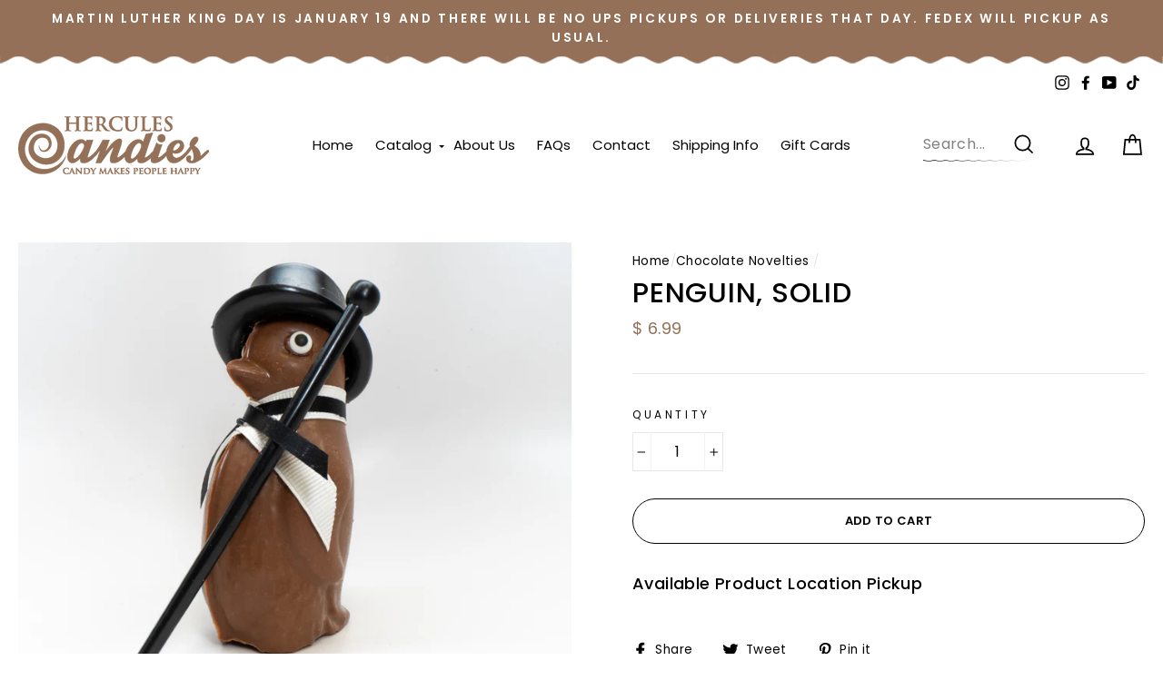

--- FILE ---
content_type: text/html; charset=utf-8
request_url: https://www.herculescandy.com/collections/chocolate-novelties/products/penguin-solid
body_size: 29759
content:
<!doctype html>
<html class="no-js" lang="en">
<head>
  <meta charset="utf-8">
  <meta http-equiv="X-UA-Compatible" content="IE=edge,chrome=1">
  <meta name="viewport" content="width=device-width,initial-scale=1">
  <meta name="theme-color" content="#947058">
  <link rel="canonical" href="https://www.herculescandy.com/products/penguin-solid">
  <link rel="canonical" href="https://www.herculescandy.com/products/penguin-solid">
  <link rel="preconnect" href="https://cdn.shopify.com">
  <link rel="preconnect" href="https://fonts.shopifycdn.com">
  <link rel="dns-prefetch" href="https://productreviews.shopifycdn.com">
  <link rel="dns-prefetch" href="https://ajax.googleapis.com">
  <link rel="dns-prefetch" href="https://maps.googleapis.com">
  <link rel="dns-prefetch" href="https://maps.gstatic.com"><title>Penguin, solid
&ndash; Hercules Candy and Chocolate Shop
</title>
<meta property="og:site_name" content="Hercules Candy and Chocolate Shop">
  <meta property="og:url" content="https://www.herculescandy.com/products/penguin-solid">
  <meta property="og:title" content="Penguin, solid">
  <meta property="og:type" content="product">
  <meta property="og:description" content="For over 100 years, Hercules Candies has specialized in hand crafted chocolates made in small batches with the freshest ingredients available."><meta property="og:image" content="http://www.herculescandy.com/cdn/shop/products/Penguin_1200x1200.jpg?v=1623969712">
  <meta property="og:image:secure_url" content="https://www.herculescandy.com/cdn/shop/products/Penguin_1200x1200.jpg?v=1623969712">
  <meta name="twitter:site" content="@">
  <meta name="twitter:card" content="summary_large_image">
  <meta name="twitter:title" content="Penguin, solid">
  <meta name="twitter:description" content="For over 100 years, Hercules Candies has specialized in hand crafted chocolates made in small batches with the freshest ingredients available.">
<style data-shopify>@font-face {
  font-family: Poppins;
  font-weight: 500;
  font-style: normal;
  font-display: swap;
  src: url("//www.herculescandy.com/cdn/fonts/poppins/poppins_n5.ad5b4b72b59a00358afc706450c864c3c8323842.woff2") format("woff2"),
       url("//www.herculescandy.com/cdn/fonts/poppins/poppins_n5.33757fdf985af2d24b32fcd84c9a09224d4b2c39.woff") format("woff");
}

  @font-face {
  font-family: Poppins;
  font-weight: 400;
  font-style: normal;
  font-display: swap;
  src: url("//www.herculescandy.com/cdn/fonts/poppins/poppins_n4.0ba78fa5af9b0e1a374041b3ceaadf0a43b41362.woff2") format("woff2"),
       url("//www.herculescandy.com/cdn/fonts/poppins/poppins_n4.214741a72ff2596839fc9760ee7a770386cf16ca.woff") format("woff");
}


  @font-face {
  font-family: Poppins;
  font-weight: 600;
  font-style: normal;
  font-display: swap;
  src: url("//www.herculescandy.com/cdn/fonts/poppins/poppins_n6.aa29d4918bc243723d56b59572e18228ed0786f6.woff2") format("woff2"),
       url("//www.herculescandy.com/cdn/fonts/poppins/poppins_n6.5f815d845fe073750885d5b7e619ee00e8111208.woff") format("woff");
}

  @font-face {
  font-family: Poppins;
  font-weight: 400;
  font-style: italic;
  font-display: swap;
  src: url("//www.herculescandy.com/cdn/fonts/poppins/poppins_i4.846ad1e22474f856bd6b81ba4585a60799a9f5d2.woff2") format("woff2"),
       url("//www.herculescandy.com/cdn/fonts/poppins/poppins_i4.56b43284e8b52fc64c1fd271f289a39e8477e9ec.woff") format("woff");
}

  @font-face {
  font-family: Poppins;
  font-weight: 600;
  font-style: italic;
  font-display: swap;
  src: url("//www.herculescandy.com/cdn/fonts/poppins/poppins_i6.bb8044d6203f492888d626dafda3c2999253e8e9.woff2") format("woff2"),
       url("//www.herculescandy.com/cdn/fonts/poppins/poppins_i6.e233dec1a61b1e7dead9f920159eda42280a02c3.woff") format("woff");
}

</style><link href="//www.herculescandy.com/cdn/shop/t/41/assets/theme.css?v=165959223646431791571737073052" rel="stylesheet" type="text/css" media="all" />
<style data-shopify>:root {
    --typeHeaderPrimary: Poppins;
    --typeHeaderFallback: sans-serif;
    --typeHeaderSize: 36px;
    --typeHeaderWeight: 500;
    --typeHeaderLineHeight: 1;
    --typeHeaderSpacing: 0.025em;

    --typeBasePrimary:Poppins;
    --typeBaseFallback:sans-serif;
    --typeBaseSize: 16px;
    --typeBaseWeight: 400;
    --typeBaseSpacing: 0.025em;
    --typeBaseLineHeight: 1.6;

    --typeCollectionTitle: 24px;

    --iconWeight: 4px;
    --iconLinecaps: miter;

    
      --buttonRadius: 50px;
    

    --colorGridOverlayOpacity: 0.2;
  }
}</style><script>
    document.documentElement.className = document.documentElement.className.replace('no-js', 'js');

    window.theme = window.theme || {};
    theme.routes = {
      cart: "/cart",
      cartAdd: "/cart/add.js",
      cartChange: "/cart/change"
    };
    theme.strings = {
      soldOut: "Sold Out",
      unavailable: "Unavailable",
      stockLabel: "Only [count] items in stock!",
      willNotShipUntil: "Will not ship until [date]",
      willBeInStockAfter: "Will be in stock after [date]",
      waitingForStock: "Inventory on the way",
      savePrice: "Save [saved_amount]",
      cartEmpty: "Your cart is currently empty.",
      cartTermsConfirmation: "You must agree with the terms and conditions of sales to check out"
    };
    theme.settings = {
      dynamicVariantsEnable: true,
      dynamicVariantType: "button",
      cartType: "page",
      moneyFormat: "$ {{amount}}",
      saveType: "dollar",
      recentlyViewedEnabled: false,
      predictiveSearch: true,
      predictiveSearchType: "product,article,page,collection",
      inventoryThreshold: 10,
      quickView: false,
      themeName: 'Impulse',
      themeVersion: "3.4.0"
    };
  </script>

  <script>window.performance && window.performance.mark && window.performance.mark('shopify.content_for_header.start');</script><meta name="google-site-verification" content="44JO3_0TF-6xVO7BBmd9hvV4qErLCyb1nnyUl4rHAS8">
<meta name="facebook-domain-verification" content="qay1idbjiz4so5gqdzgjwam0d4emck">
<meta id="shopify-digital-wallet" name="shopify-digital-wallet" content="/9318310/digital_wallets/dialog">
<meta name="shopify-checkout-api-token" content="a71264b58653fbb59685a15fc600e64c">
<meta id="in-context-paypal-metadata" data-shop-id="9318310" data-venmo-supported="false" data-environment="production" data-locale="en_US" data-paypal-v4="true" data-currency="USD">
<link rel="alternate" type="application/json+oembed" href="https://www.herculescandy.com/products/penguin-solid.oembed">
<script async="async" src="/checkouts/internal/preloads.js?locale=en-US"></script>
<script id="apple-pay-shop-capabilities" type="application/json">{"shopId":9318310,"countryCode":"US","currencyCode":"USD","merchantCapabilities":["supports3DS"],"merchantId":"gid:\/\/shopify\/Shop\/9318310","merchantName":"Hercules Candy and Chocolate Shop","requiredBillingContactFields":["postalAddress","email","phone"],"requiredShippingContactFields":["postalAddress","email","phone"],"shippingType":"shipping","supportedNetworks":["visa","masterCard","amex","discover","elo","jcb"],"total":{"type":"pending","label":"Hercules Candy and Chocolate Shop","amount":"1.00"},"shopifyPaymentsEnabled":true,"supportsSubscriptions":true}</script>
<script id="shopify-features" type="application/json">{"accessToken":"a71264b58653fbb59685a15fc600e64c","betas":["rich-media-storefront-analytics"],"domain":"www.herculescandy.com","predictiveSearch":true,"shopId":9318310,"locale":"en"}</script>
<script>var Shopify = Shopify || {};
Shopify.shop = "hercules-candy-and-chocolate-shop.myshopify.com";
Shopify.locale = "en";
Shopify.currency = {"active":"USD","rate":"1.0"};
Shopify.country = "US";
Shopify.theme = {"name":"Refactored Weather API App","id":147839320309,"schema_name":null,"schema_version":null,"theme_store_id":null,"role":"main"};
Shopify.theme.handle = "null";
Shopify.theme.style = {"id":null,"handle":null};
Shopify.cdnHost = "www.herculescandy.com/cdn";
Shopify.routes = Shopify.routes || {};
Shopify.routes.root = "/";</script>
<script type="module">!function(o){(o.Shopify=o.Shopify||{}).modules=!0}(window);</script>
<script>!function(o){function n(){var o=[];function n(){o.push(Array.prototype.slice.apply(arguments))}return n.q=o,n}var t=o.Shopify=o.Shopify||{};t.loadFeatures=n(),t.autoloadFeatures=n()}(window);</script>
<script id="shop-js-analytics" type="application/json">{"pageType":"product"}</script>
<script defer="defer" async type="module" src="//www.herculescandy.com/cdn/shopifycloud/shop-js/modules/v2/client.init-shop-cart-sync_C5BV16lS.en.esm.js"></script>
<script defer="defer" async type="module" src="//www.herculescandy.com/cdn/shopifycloud/shop-js/modules/v2/chunk.common_CygWptCX.esm.js"></script>
<script type="module">
  await import("//www.herculescandy.com/cdn/shopifycloud/shop-js/modules/v2/client.init-shop-cart-sync_C5BV16lS.en.esm.js");
await import("//www.herculescandy.com/cdn/shopifycloud/shop-js/modules/v2/chunk.common_CygWptCX.esm.js");

  window.Shopify.SignInWithShop?.initShopCartSync?.({"fedCMEnabled":true,"windoidEnabled":true});

</script>
<script>(function() {
  var isLoaded = false;
  function asyncLoad() {
    if (isLoaded) return;
    isLoaded = true;
    var urls = ["https:\/\/d1an1e2qw504lz.cloudfront.net\/shop\/js\/cart-shipping-calculator-pro.min.js?shop=hercules-candy-and-chocolate-shop.myshopify.com","https:\/\/cdn.giftcardpro.app\/build\/storefront\/storefront.js?shop=hercules-candy-and-chocolate-shop.myshopify.com","\/\/backinstock.useamp.com\/widget\/13229_1767153984.js?category=bis\u0026v=6\u0026shop=hercules-candy-and-chocolate-shop.myshopify.com"];
    for (var i = 0; i < urls.length; i++) {
      var s = document.createElement('script');
      s.type = 'text/javascript';
      s.async = true;
      s.src = urls[i];
      var x = document.getElementsByTagName('script')[0];
      x.parentNode.insertBefore(s, x);
    }
  };
  if(window.attachEvent) {
    window.attachEvent('onload', asyncLoad);
  } else {
    window.addEventListener('load', asyncLoad, false);
  }
})();</script>
<script id="__st">var __st={"a":9318310,"offset":-18000,"reqid":"1ed21c21-b0fe-4a4f-9a75-73320ca186b1-1768748114","pageurl":"www.herculescandy.com\/collections\/chocolate-novelties\/products\/penguin-solid","u":"7d9713ae8753","p":"product","rtyp":"product","rid":4756628701289};</script>
<script>window.ShopifyPaypalV4VisibilityTracking = true;</script>
<script id="captcha-bootstrap">!function(){'use strict';const t='contact',e='account',n='new_comment',o=[[t,t],['blogs',n],['comments',n],[t,'customer']],c=[[e,'customer_login'],[e,'guest_login'],[e,'recover_customer_password'],[e,'create_customer']],r=t=>t.map((([t,e])=>`form[action*='/${t}']:not([data-nocaptcha='true']) input[name='form_type'][value='${e}']`)).join(','),a=t=>()=>t?[...document.querySelectorAll(t)].map((t=>t.form)):[];function s(){const t=[...o],e=r(t);return a(e)}const i='password',u='form_key',d=['recaptcha-v3-token','g-recaptcha-response','h-captcha-response',i],f=()=>{try{return window.sessionStorage}catch{return}},m='__shopify_v',_=t=>t.elements[u];function p(t,e,n=!1){try{const o=window.sessionStorage,c=JSON.parse(o.getItem(e)),{data:r}=function(t){const{data:e,action:n}=t;return t[m]||n?{data:e,action:n}:{data:t,action:n}}(c);for(const[e,n]of Object.entries(r))t.elements[e]&&(t.elements[e].value=n);n&&o.removeItem(e)}catch(o){console.error('form repopulation failed',{error:o})}}const l='form_type',E='cptcha';function T(t){t.dataset[E]=!0}const w=window,h=w.document,L='Shopify',v='ce_forms',y='captcha';let A=!1;((t,e)=>{const n=(g='f06e6c50-85a8-45c8-87d0-21a2b65856fe',I='https://cdn.shopify.com/shopifycloud/storefront-forms-hcaptcha/ce_storefront_forms_captcha_hcaptcha.v1.5.2.iife.js',D={infoText:'Protected by hCaptcha',privacyText:'Privacy',termsText:'Terms'},(t,e,n)=>{const o=w[L][v],c=o.bindForm;if(c)return c(t,g,e,D).then(n);var r;o.q.push([[t,g,e,D],n]),r=I,A||(h.body.append(Object.assign(h.createElement('script'),{id:'captcha-provider',async:!0,src:r})),A=!0)});var g,I,D;w[L]=w[L]||{},w[L][v]=w[L][v]||{},w[L][v].q=[],w[L][y]=w[L][y]||{},w[L][y].protect=function(t,e){n(t,void 0,e),T(t)},Object.freeze(w[L][y]),function(t,e,n,w,h,L){const[v,y,A,g]=function(t,e,n){const i=e?o:[],u=t?c:[],d=[...i,...u],f=r(d),m=r(i),_=r(d.filter((([t,e])=>n.includes(e))));return[a(f),a(m),a(_),s()]}(w,h,L),I=t=>{const e=t.target;return e instanceof HTMLFormElement?e:e&&e.form},D=t=>v().includes(t);t.addEventListener('submit',(t=>{const e=I(t);if(!e)return;const n=D(e)&&!e.dataset.hcaptchaBound&&!e.dataset.recaptchaBound,o=_(e),c=g().includes(e)&&(!o||!o.value);(n||c)&&t.preventDefault(),c&&!n&&(function(t){try{if(!f())return;!function(t){const e=f();if(!e)return;const n=_(t);if(!n)return;const o=n.value;o&&e.removeItem(o)}(t);const e=Array.from(Array(32),(()=>Math.random().toString(36)[2])).join('');!function(t,e){_(t)||t.append(Object.assign(document.createElement('input'),{type:'hidden',name:u})),t.elements[u].value=e}(t,e),function(t,e){const n=f();if(!n)return;const o=[...t.querySelectorAll(`input[type='${i}']`)].map((({name:t})=>t)),c=[...d,...o],r={};for(const[a,s]of new FormData(t).entries())c.includes(a)||(r[a]=s);n.setItem(e,JSON.stringify({[m]:1,action:t.action,data:r}))}(t,e)}catch(e){console.error('failed to persist form',e)}}(e),e.submit())}));const S=(t,e)=>{t&&!t.dataset[E]&&(n(t,e.some((e=>e===t))),T(t))};for(const o of['focusin','change'])t.addEventListener(o,(t=>{const e=I(t);D(e)&&S(e,y())}));const B=e.get('form_key'),M=e.get(l),P=B&&M;t.addEventListener('DOMContentLoaded',(()=>{const t=y();if(P)for(const e of t)e.elements[l].value===M&&p(e,B);[...new Set([...A(),...v().filter((t=>'true'===t.dataset.shopifyCaptcha))])].forEach((e=>S(e,t)))}))}(h,new URLSearchParams(w.location.search),n,t,e,['guest_login'])})(!0,!0)}();</script>
<script integrity="sha256-4kQ18oKyAcykRKYeNunJcIwy7WH5gtpwJnB7kiuLZ1E=" data-source-attribution="shopify.loadfeatures" defer="defer" src="//www.herculescandy.com/cdn/shopifycloud/storefront/assets/storefront/load_feature-a0a9edcb.js" crossorigin="anonymous"></script>
<script data-source-attribution="shopify.dynamic_checkout.dynamic.init">var Shopify=Shopify||{};Shopify.PaymentButton=Shopify.PaymentButton||{isStorefrontPortableWallets:!0,init:function(){window.Shopify.PaymentButton.init=function(){};var t=document.createElement("script");t.src="https://www.herculescandy.com/cdn/shopifycloud/portable-wallets/latest/portable-wallets.en.js",t.type="module",document.head.appendChild(t)}};
</script>
<script data-source-attribution="shopify.dynamic_checkout.buyer_consent">
  function portableWalletsHideBuyerConsent(e){var t=document.getElementById("shopify-buyer-consent"),n=document.getElementById("shopify-subscription-policy-button");t&&n&&(t.classList.add("hidden"),t.setAttribute("aria-hidden","true"),n.removeEventListener("click",e))}function portableWalletsShowBuyerConsent(e){var t=document.getElementById("shopify-buyer-consent"),n=document.getElementById("shopify-subscription-policy-button");t&&n&&(t.classList.remove("hidden"),t.removeAttribute("aria-hidden"),n.addEventListener("click",e))}window.Shopify?.PaymentButton&&(window.Shopify.PaymentButton.hideBuyerConsent=portableWalletsHideBuyerConsent,window.Shopify.PaymentButton.showBuyerConsent=portableWalletsShowBuyerConsent);
</script>
<script>
  function portableWalletsCleanup(e){e&&e.src&&console.error("Failed to load portable wallets script "+e.src);var t=document.querySelectorAll("shopify-accelerated-checkout .shopify-payment-button__skeleton, shopify-accelerated-checkout-cart .wallet-cart-button__skeleton"),e=document.getElementById("shopify-buyer-consent");for(let e=0;e<t.length;e++)t[e].remove();e&&e.remove()}function portableWalletsNotLoadedAsModule(e){e instanceof ErrorEvent&&"string"==typeof e.message&&e.message.includes("import.meta")&&"string"==typeof e.filename&&e.filename.includes("portable-wallets")&&(window.removeEventListener("error",portableWalletsNotLoadedAsModule),window.Shopify.PaymentButton.failedToLoad=e,"loading"===document.readyState?document.addEventListener("DOMContentLoaded",window.Shopify.PaymentButton.init):window.Shopify.PaymentButton.init())}window.addEventListener("error",portableWalletsNotLoadedAsModule);
</script>

<script type="module" src="https://www.herculescandy.com/cdn/shopifycloud/portable-wallets/latest/portable-wallets.en.js" onError="portableWalletsCleanup(this)" crossorigin="anonymous"></script>
<script nomodule>
  document.addEventListener("DOMContentLoaded", portableWalletsCleanup);
</script>

<link id="shopify-accelerated-checkout-styles" rel="stylesheet" media="screen" href="https://www.herculescandy.com/cdn/shopifycloud/portable-wallets/latest/accelerated-checkout-backwards-compat.css" crossorigin="anonymous">
<style id="shopify-accelerated-checkout-cart">
        #shopify-buyer-consent {
  margin-top: 1em;
  display: inline-block;
  width: 100%;
}

#shopify-buyer-consent.hidden {
  display: none;
}

#shopify-subscription-policy-button {
  background: none;
  border: none;
  padding: 0;
  text-decoration: underline;
  font-size: inherit;
  cursor: pointer;
}

#shopify-subscription-policy-button::before {
  box-shadow: none;
}

      </style>

<script>window.performance && window.performance.mark && window.performance.mark('shopify.content_for_header.end');</script>
  

<script>window.BOLD = window.BOLD || {};
    window.BOLD.common = window.BOLD.common || {};
    window.BOLD.common.Shopify = window.BOLD.common.Shopify || {};
    window.BOLD.common.Shopify.shop = {
      domain: 'www.herculescandy.com',
      permanent_domain: 'hercules-candy-and-chocolate-shop.myshopify.com',
      url: 'https://www.herculescandy.com',
      secure_url: 'https://www.herculescandy.com',
      money_format: "$ {{amount}}",
      currency: "USD"
    };
    window.BOLD.common.Shopify.customer = {
      id: null,
      tags: null,
    };
    window.BOLD.common.Shopify.cart = {"note":null,"attributes":{},"original_total_price":0,"total_price":0,"total_discount":0,"total_weight":0.0,"item_count":0,"items":[],"requires_shipping":false,"currency":"USD","items_subtotal_price":0,"cart_level_discount_applications":[],"checkout_charge_amount":0};
    window.BOLD.common.template = 'product';window.BOLD.common.Shopify.formatMoney = function(money, format) {
        function n(t, e) {
            return "undefined" == typeof t ? e : t
        }
        function r(t, e, r, i) {
            if (e = n(e, 2),
                r = n(r, ","),
                i = n(i, "."),
            isNaN(t) || null == t)
                return 0;
            t = (t / 100).toFixed(e);
            var o = t.split(".")
                , a = o[0].replace(/(\d)(?=(\d\d\d)+(?!\d))/g, "$1" + r)
                , s = o[1] ? i + o[1] : "";
            return a + s
        }
        "string" == typeof money && (money = money.replace(".", ""));
        var i = ""
            , o = /\{\{\s*(\w+)\s*\}\}/
            , a = format || window.BOLD.common.Shopify.shop.money_format || window.Shopify.money_format || "$ {{ amount }}";
        switch (a.match(o)[1]) {
            case "amount":
                i = r(money, 2, ",", ".");
                break;
            case "amount_no_decimals":
                i = r(money, 0, ",", ".");
                break;
            case "amount_with_comma_separator":
                i = r(money, 2, ".", ",");
                break;
            case "amount_no_decimals_with_comma_separator":
                i = r(money, 0, ".", ",");
                break;
            case "amount_with_space_separator":
                i = r(money, 2, " ", ",");
                break;
            case "amount_no_decimals_with_space_separator":
                i = r(money, 0, " ", ",");
                break;
            case "amount_with_apostrophe_separator":
                i = r(money, 2, "'", ".");
                break;
        }
        return a.replace(o, i);
    };
    window.BOLD.common.Shopify.saveProduct = function (handle, product) {
      if (typeof handle === 'string' && typeof window.BOLD.common.Shopify.products[handle] === 'undefined') {
        if (typeof product === 'number') {
          window.BOLD.common.Shopify.handles[product] = handle;
          product = { id: product };
        }
        window.BOLD.common.Shopify.products[handle] = product;
      }
    };
    window.BOLD.common.Shopify.saveVariant = function (variant_id, variant) {
      if (typeof variant_id === 'number' && typeof window.BOLD.common.Shopify.variants[variant_id] === 'undefined') {
        window.BOLD.common.Shopify.variants[variant_id] = variant;
      }
    };window.BOLD.common.Shopify.products = window.BOLD.common.Shopify.products || {};
    window.BOLD.common.Shopify.variants = window.BOLD.common.Shopify.variants || {};
    window.BOLD.common.Shopify.handles = window.BOLD.common.Shopify.handles || {};window.BOLD.common.Shopify.handle = "penguin-solid"
window.BOLD.common.Shopify.saveProduct("penguin-solid", 4756628701289);window.BOLD.common.Shopify.saveVariant(32665180799081, { product_id: 4756628701289, product_handle: "penguin-solid", price: 699, group_id: '', csp_metafield: {}});window.BOLD.apps_installed = {"Product Options":2} || {};window.BOLD.common.Shopify.saveProduct("smile-face-lollipop", 2258635843);window.BOLD.common.Shopify.saveVariant(32692510916713, { product_id: 2258635843, product_handle: "smile-face-lollipop", price: 399, group_id: '', csp_metafield: {}});window.BOLD.common.Shopify.saveVariant(32692510949481, { product_id: 2258635843, product_handle: "smile-face-lollipop", price: 399, group_id: '', csp_metafield: {}});window.BOLD.common.Shopify.saveProduct("mega-stuffed-chocolate-bar-limited-edition", 8800297910517);window.BOLD.common.Shopify.saveVariant(45863876985077, { product_id: 8800297910517, product_handle: "mega-stuffed-chocolate-bar-limited-edition", price: 3999, group_id: '', csp_metafield: {}});window.BOLD.common.Shopify.saveProduct("peanut-butter-and-fluff-bar-copy", 9110058959093);window.BOLD.common.Shopify.saveVariant(46634284450037, { product_id: 9110058959093, product_handle: "peanut-butter-and-fluff-bar-copy", price: 2999, group_id: '', csp_metafield: {}});window.BOLD.common.Shopify.saveProduct("love-lollipop", 2509326339);window.BOLD.common.Shopify.saveVariant(268556206104, { product_id: 2509326339, product_handle: "love-lollipop", price: 399, group_id: '', csp_metafield: {}});window.BOLD.common.Shopify.saveVariant(21439362105449, { product_id: 2509326339, product_handle: "love-lollipop", price: 399, group_id: '', csp_metafield: {}});window.BOLD.common.Shopify.saveProduct("chocolate-heart-box-peanut-butter-filled-small", 2508964035);window.BOLD.common.Shopify.saveVariant(38077813063870, { product_id: 2508964035, product_handle: "chocolate-heart-box-peanut-butter-filled-small", price: 699, group_id: '', csp_metafield: {}});window.BOLD.common.Shopify.saveVariant(32841100165225, { product_id: 2508964035, product_handle: "chocolate-heart-box-peanut-butter-filled-small", price: 699, group_id: '', csp_metafield: {}});window.BOLD.common.Shopify.saveVariant(32841100197993, { product_id: 2508964035, product_handle: "chocolate-heart-box-peanut-butter-filled-small", price: 699, group_id: '', csp_metafield: {}});window.BOLD.common.Shopify.saveProduct("peanut-butter-and-fluff-bar", 9019207418101);window.BOLD.common.Shopify.saveVariant(46381951025397, { product_id: 9019207418101, product_handle: "peanut-butter-and-fluff-bar", price: 2999, group_id: '', csp_metafield: {}});window.BOLD.common.Shopify.saveProduct("teddy-bear-lollipop", 2258972099);window.BOLD.common.Shopify.saveVariant(6467428675, { product_id: 2258972099, product_handle: "teddy-bear-lollipop", price: 499, group_id: '', csp_metafield: {}});window.BOLD.common.Shopify.saveProduct("hockey-stick-with-puck", 2271944835);window.BOLD.common.Shopify.saveVariant(6518781379, { product_id: 2271944835, product_handle: "hockey-stick-with-puck", price: 799, group_id: '', csp_metafield: {}});window.BOLD.common.Shopify.saveProduct("duck", 2582731331);window.BOLD.common.Shopify.saveVariant(7538989507, { product_id: 2582731331, product_handle: "duck", price: 1399, group_id: '', csp_metafield: {}});window.BOLD.common.Shopify.saveProduct("scalloped-edge-heart-lollipop", 2509627267);window.BOLD.common.Shopify.saveVariant(32688590454889, { product_id: 2509627267, product_handle: "scalloped-edge-heart-lollipop", price: 299, group_id: '', csp_metafield: {}});window.BOLD.common.Shopify.saveVariant(32688590487657, { product_id: 2509627267, product_handle: "scalloped-edge-heart-lollipop", price: 299, group_id: '', csp_metafield: {}});window.BOLD.common.Shopify.saveProduct("motorcycle", 2356812099);window.BOLD.common.Shopify.saveVariant(6829837699, { product_id: 2356812099, product_handle: "motorcycle", price: 1099, group_id: '', csp_metafield: {}});window.BOLD.common.Shopify.saveProduct("dog", 2269222403);window.BOLD.common.Shopify.saveVariant(6511503235, { product_id: 2269222403, product_handle: "dog", price: 999, group_id: '', csp_metafield: {}});window.BOLD.common.Shopify.saveProduct("pig", 2357495875);window.BOLD.common.Shopify.saveVariant(6832351171, { product_id: 2357495875, product_handle: "pig", price: 999, group_id: '', csp_metafield: {}});window.BOLD.common.Shopify.saveProduct("chocolate-smartphone", 2267921795);window.BOLD.common.Shopify.saveVariant(6507031555, { product_id: 2267921795, product_handle: "chocolate-smartphone", price: 599, group_id: '', csp_metafield: {}});window.BOLD.common.Shopify.saveProduct("aspirin-large", 2259245315);window.BOLD.common.Shopify.saveVariant(6468783235, { product_id: 2259245315, product_handle: "aspirin-large", price: 699, group_id: '', csp_metafield: {}});window.BOLD.common.Shopify.saveProduct("teddy-bear", 3048989571);window.BOLD.common.Shopify.saveVariant(8889089091, { product_id: 3048989571, product_handle: "teddy-bear", price: 599, group_id: '', csp_metafield: {}});window.BOLD.common.Shopify.saveProduct("penguin-solid", 4756628701289);window.BOLD.common.Shopify.saveVariant(32665180799081, { product_id: 4756628701289, product_handle: "penguin-solid", price: 699, group_id: '', csp_metafield: {}});window.BOLD.common.Shopify.saveProduct("camera", 2267896707);window.BOLD.common.Shopify.saveVariant(6506925251, { product_id: 2267896707, product_handle: "camera", price: 699, group_id: '', csp_metafield: {}});window.BOLD.common.Shopify.saveProduct("lips-small", 2273436355);window.BOLD.common.Shopify.saveVariant(6522500163, { product_id: 2273436355, product_handle: "lips-small", price: 199, group_id: '', csp_metafield: {}});window.BOLD.common.Shopify.saveProduct("pms-pill", 2993400771);window.BOLD.common.Shopify.saveVariant(8734720387, { product_id: 2993400771, product_handle: "pms-pill", price: 799, group_id: '', csp_metafield: {}});window.BOLD.common.Shopify.saveProduct("gold-bar", 2269369603);window.BOLD.common.Shopify.saveVariant(6511942275, { product_id: 2269369603, product_handle: "gold-bar", price: 999, group_id: '', csp_metafield: {}});window.BOLD.common.Shopify.saveProduct("chocolate-coin", 2268518019);window.BOLD.common.Shopify.saveVariant(268023365656, { product_id: 2268518019, product_handle: "chocolate-coin", price: 199, group_id: '', csp_metafield: {}});window.BOLD.common.Shopify.saveVariant(21255672496233, { product_id: 2268518019, product_handle: "chocolate-coin", price: 199, group_id: '', csp_metafield: {}});window.BOLD.common.Shopify.saveProduct("cabin-cruiser", 2267867459);window.BOLD.common.Shopify.saveVariant(6506801091, { product_id: 2267867459, product_handle: "cabin-cruiser", price: 999, group_id: '', csp_metafield: {}});window.BOLD.common.Shopify.saveProduct("frog", 2269331715);window.BOLD.common.Shopify.saveVariant(6511819267, { product_id: 2269331715, product_handle: "frog", price: 350, group_id: '', csp_metafield: {}});window.BOLD.common.Shopify.saveProduct("toy-cars", 2359139651);window.BOLD.common.Shopify.saveVariant(6837168003, { product_id: 2359139651, product_handle: "toy-cars", price: 199, group_id: '', csp_metafield: {}});window.BOLD.common.Shopify.saveProduct("turtle", 3228704387);window.BOLD.common.Shopify.saveVariant(9359659971, { product_id: 3228704387, product_handle: "turtle", price: 799, group_id: '', csp_metafield: {}});window.BOLD.common.Shopify.saveProduct("theater-masks", 2268569603);window.BOLD.common.Shopify.saveVariant(6509146691, { product_id: 2268569603, product_handle: "theater-masks", price: 699, group_id: '', csp_metafield: {}});window.BOLD.common.Shopify.saveProduct("solid-chocolate-apple", 1869681987);window.BOLD.common.Shopify.saveVariant(5383525443, { product_id: 1869681987, product_handle: "solid-chocolate-apple", price: 399, group_id: '', csp_metafield: {}});window.BOLD.common.Shopify.saveProduct("horse", 2272487491);window.BOLD.common.Shopify.saveVariant(6520012867, { product_id: 2272487491, product_handle: "horse", price: 899, group_id: '', csp_metafield: {}});window.BOLD.common.Shopify.saveProduct("truffle-bar", 8994148155637);window.BOLD.common.Shopify.saveVariant(46282347970805, { product_id: 8994148155637, product_handle: "truffle-bar", price: 2999, group_id: '', csp_metafield: {}});window.BOLD.common.Shopify.saveProduct("large-chocolate-claddagh", 2597863107);window.BOLD.common.Shopify.saveVariant(32698569818217, { product_id: 2597863107, product_handle: "large-chocolate-claddagh", price: 399, group_id: '', csp_metafield: {}});window.BOLD.common.Shopify.saveVariant(32698569850985, { product_id: 2597863107, product_handle: "large-chocolate-claddagh", price: 399, group_id: '', csp_metafield: {}});window.BOLD.common.Shopify.saveProduct("fish", 2269250691);window.BOLD.common.Shopify.saveVariant(268383551512, { product_id: 2269250691, product_handle: "fish", price: 599, group_id: '', csp_metafield: {}});window.BOLD.common.Shopify.saveVariant(6305344552992, { product_id: 2269250691, product_handle: "fish", price: 599, group_id: '', csp_metafield: {}});window.BOLD.common.Shopify.saveProduct("kitty-cat", 3159798211);window.BOLD.common.Shopify.saveVariant(9180277955, { product_id: 3159798211, product_handle: "kitty-cat", price: 599, group_id: '', csp_metafield: {}});window.BOLD.common.Shopify.saveProduct("witchy-cat", 8829327507701);window.BOLD.common.Shopify.saveVariant(45929429532917, { product_id: 8829327507701, product_handle: "witchy-cat", price: 699, group_id: '', csp_metafield: {}});window.BOLD.common.Shopify.saveProduct("witchy-frog", 8816064037109);window.BOLD.common.Shopify.saveVariant(45898875371765, { product_id: 8816064037109, product_handle: "witchy-frog", price: 450, group_id: '', csp_metafield: {}});window.BOLD.common.Shopify.saveProduct("crown-prince-frog", 9312684114165);window.BOLD.common.Shopify.saveVariant(46964279345397, { product_id: 9312684114165, product_handle: "crown-prince-frog", price: 450, group_id: '', csp_metafield: {}});window.BOLD.common.Shopify.saveProduct("caramel-apple-pie-stuffed-chocolate-bar-seasonal", 8864552976629);window.BOLD.common.Shopify.saveVariant(45979933671669, { product_id: 8864552976629, product_handle: "caramel-apple-pie-stuffed-chocolate-bar-seasonal", price: 3999, group_id: '', csp_metafield: {}});window.BOLD.common.Shopify.saveProduct("mega-stuffed-chocolate-bar-limited-edition-copy", 8827688648949);window.BOLD.common.Shopify.saveVariant(45926472024309, { product_id: 8827688648949, product_handle: "mega-stuffed-chocolate-bar-limited-edition-copy", price: 5999, group_id: '', csp_metafield: {}});window.BOLD.common.Shopify.saveProduct("shamrockl-lollipop", 3228798467);window.BOLD.common.Shopify.saveVariant(9360104963, { product_id: 3228798467, product_handle: "shamrockl-lollipop", price: 299, group_id: '', csp_metafield: {}});window.BOLD.common.Shopify.saveProduct("hot-cocoa-spoons", 2272641027);window.BOLD.common.Shopify.saveVariant(6520350915, { product_id: 2272641027, product_handle: "hot-cocoa-spoons", price: 399, group_id: '', csp_metafield: {}});window.BOLD.common.Shopify.saveProduct("pizza", 2357628355);window.BOLD.common.Shopify.saveVariant(6832811523, { product_id: 2357628355, product_handle: "pizza", price: 1299, group_id: '', csp_metafield: {}});window.BOLD.common.Shopify.metafields = window.BOLD.common.Shopify.metafields || {};window.BOLD.common.Shopify.metafields["bold_rp"] = {};window.BOLD.common.Shopify.metafields["bold_csp_defaults"] = {};window.BOLD.common.cacheParams = window.BOLD.common.cacheParams || {};
</script>

<script>
    window.BOLD.common.cacheParams.options = 1768523962;
</script>
<link href="//www.herculescandy.com/cdn/shop/t/41/assets/bold-options.css?v=123160307633435409531737071199" rel="stylesheet" type="text/css" media="all" />
<script defer src="https://options.shopapps.site/js/options.js"></script><script src="//www.herculescandy.com/cdn/shop/t/41/assets/vendor-scripts-v7.js" ></script><link rel="preload" as="style" href="//www.herculescandy.com/cdn/shop/t/41/assets/currency-flags.css?v=75482696549506390791737071199" onload="this.onload=null;this.rel='stylesheet'">
    <noscript><link rel="stylesheet" href="//www.herculescandy.com/cdn/shop/t/41/assets/currency-flags.css?v=75482696549506390791737071199"></noscript><script src="//www.herculescandy.com/cdn/shop/t/41/assets/theme.js?v=6995640866289897571737071199" ></script><script src="//www.herculescandy.com/cdn/shop/t/41/assets/theme-jq.js?v=60938658743091704111737071199"></script>
  
  <link rel="stylesheet" href="//www.herculescandy.com/cdn/shop/t/41/assets/owlcarousel.css?v=70516089817612781961737071199">

  <script src="//www.herculescandy.com/cdn/shop/t/41/assets/owlcarousel.js?v=52373305831238336551737071199"></script>
  
  <!-- Stylesheets -->
    <link href="//www.herculescandy.com/cdn/shop/t/41/assets/styles.css?v=183566102128216444711737071199" rel="stylesheet" type="text/css" media="all" />
  
   <script type="text/javascript" src="//www.herculescandy.com/cdn/shop/t/41/assets/moment.js?v=138732937074604311561737071199"></script>
    
    
    	<script type="text/javascript" src="//www.herculescandy.com/cdn/shop/t/41/assets/global.js?v=168415944178290181001737071199"></script>
    
    <script src="//www.herculescandy.com/cdn/shop/t/41/assets/micromodal.min.js?v=22736208631667108921737071199" type="text/javascript"></script>

	
  
<!-- CreativeR Store Pickup -->
<!-- v1.4.0 -->
<!-- DO NOT EDIT THIS FILE. ANY CHANGES WILL BE OVERWRITTEN -->
<script type="text/javascript">
    let storePickupButtonText = 'Pick Up In Store';
    var storePickupSettings = {"max_days":"0","min_days":"1","name":true,"phone":true,"email":true,"date_enabled":true,"mandatory_collections":[],"exclude_collections":[],"exclude_products":[],"blackoutDates":"","enableBlackoutDates":false,"cart_version":"v1_3","disabled":true,"message":"","button_text":"Pickup In Store","discount":"","styling":"style1","extra_input_1":"","extra_input_2":"","extra_input_3":"","tagWithPickupDate":null,"tagWithPickupTime":null,"tagWithPickupLocation":null,"same_day_pickup":false,"stores_on_top":true,"above_weight":null,"checkoutStoreName":null,"replaceCustomerName":null,"overwriteLocale":null,"locationsInASelect":null,"saveOnChange":null,"shippingEnabled":true,"pickupEnabled":true};
    
    var stores =  '' 

    
    
    

    var pickupTranslations =  JSON.parse('{\"en\":{\"textButton\":\"Pickup In Store\",\"pickupDate\":\"Pickup Date\",\"chooseADateTime\":\"Choose a date/time\",\"pickupDateError\":\"Please enter a pickup date.\",\"nameOfPersonCollecting\":\"Name of Person Collecting\",\"shippingMethod\":\"Shipping\",\"pleaseClickCheckout\":\"Please click the checkout button to continue.\",\"mandatoryForPickupText\":\"An item in your cart must be collected\",\"yourName\":\"Your Name\",\"pickupFirstName\":\"First name\",\"pickupLastName\":\"Last name\",\"contactNumber\":\"Contact Number\",\"pickupEmail\":\"Email address\",\"pickupEmailPlaceholder\":\"your email address\",\"pickupStore\":\"Pickup Store\",\"chooseLocation\":\"Choose a location below for pickup\",\"chooseLocationOption\":\"Please choose a location\",\"nameOfPersonCollectingError\":\"Please enter who will be picking up your order.\",\"pickupFirstNameError\":\"Enter a first name\",\"pickupLastNameError\":\"Enter a last name\",\"storeSelectError\":\"Please select which store you will pick up from\",\"contactNumberError\":\"Please enter a phone number.\",\"emailError\":\"Please enter your email address\",\"extra1Placeholder\":\"\",\"extra2Placeholder\":\"\",\"extra3Placeholder\":\"\",\"extraField1Error\":\"You must complete this field\",\"extraField2Error\":\"You must complete this field\",\"extraField3Error\":\"You must complete this field\",\"deliveryMethod\":\"Delivery\",\"deliveryDateError\":\"Please enter a delivery date.\",\"zipNotAvailableError\":\"Sorry, but we don\'t deliver in your area\",\"deliveryDay\":\"Delivery date\",\"chooseADeliveryDay\":\"Choose a delivery slot\",\"enterYourZipCode\":\"Enter your zip code into the field below to check if you are eligible for local delivery:\",\"deliveryInformation\":\"Delivery information\",\"thankYourMarker\":\"Delivery address\",\"deliveryShippingAddressTitle\":\"Delivery address\",\"continueToShippingMethod\":\"Continue\",\"freeDelivery\":\"Free delivery\",\"localDelivery\":\"Local delivery\",\"deliveryShippingTitle\":\"Local delivery\",\"waitingOnRatesNotice\":\"Waiting...\",\"noRatesForCartOrDestinationNotice\":\"Delivery is not available for your cart or destination.\",\"weDontOfferDeliveryHere\":\"We don\'t offer delivery here\",\"pleaseEnterYourShippingInformationNotice\":\"Please go back to the shopping cart page and provide a postal code.\",\"deliveryreviewBlockTitle\":\"Delivery to\",\"between\":\"Between\",\"shippingTitle1\":\"Store Pickup\",\"noRatesForCart\":\"Pickup is not available for your cart or destination.\",\"noRatesForCountryNotice\":\"We do not offer pickups in this country.\",\"contactAddressTitle\":\"Pickup address\",\"orderSummary\":\"Free Pickup\",\"shippingLabel\":\"Store Pickup\",\"taxesLabel\":\"Taxes\",\"shippingDefaultValue\":\"Calculated at next step\",\"freeTotalLabel\":\"Free\",\"shippingTitle2\":\"Store Pickup\",\"billing_address_title\":\"Billing address\",\"billing_address_description\":\"Please enter your Billing Address:\",\"billing_address_description_no_shipping_address\":\"Please enter your Billing Address:\",\"sameBillingAddressLabel\":\"Please use the option below ⬇\",\"differentBillingAddressLabel\":\"Use a different billing address\",\"thankYouMarkerShipping\":\"Pickup address\",\"thankYouMarkerCurrent\":\"Pickup address\",\"shippingAddressTitle\":\"Pickup address\",\"orderUpdatesSubscribeToEmailNotifications\":\"Get pickup updates by email\",\"orderUpdatesSubscribeToPhoneNotifications\":\"Get pickup updates by email or SMS\",\"orderUpdatesSubscribeToEmailOrPhoneNotifications\":\"Get pickup updates by SMS\",\"reviewBlockShippingAddressTitle\":\"Store Pickup\",\"first_name_label\":\"First name:\",\"first_name_placeholder\":\"First name\",\"optional_first_name_label\":\"Fist name:\",\"optional_first_name_placeholder\":\"First name\",\"last_name_label\":\"Last name:\",\"last_name_placeholder\":\"Last name\",\"Company\":\"Company\",\"continue_to_shipping_method\":\"Continue to shipping method\",\"zip_code_label\":\"ZIP code\",\"postal_code_label\":\"Postal code\",\"postcode_label\":\"Postal code\",\"zip_code_placeholder\":\"ZIP code\",\"postal_code_placeholder\":\"Postal code\",\"postcode_placeholder\":\"Postcode\",\"city_label\":\"City\",\"country_label\":\"Country/Region\",\"address_title\":\"Address\",\"address1_label\":\"Address\",\"minOrderMessage\":\"To select delivery, your order must be over\"}}') 

    var pickupCompany = "Hercules Candy and Chocolate Shop";
    var pickupAddress = "720 West Manlius Street";
    var pickupCity = "East Syracuse";
    var pickupCountry = "United States";
    var pickupZip = "13057";
    var pickupProvince = "New York";
    var pickupLocale = "en";
    var shopPhone = "3154634339";
    var pickupProduct = '39738187088062';
    var appUrl = 'https://shopify-pickup-app.herokuapp.com/';
    var storePickupLoaded = false;
    var pickupProductInCart = false;
    var CRpickupProductEnabled = true
    var CRcarrierServiceEnabled = false;
    var CRpermanentDomain = 'hercules-candy-and-chocolate-shop.myshopify.com';
    
    
</script>
<div style="display:none;">
    
</div>

<!-- CreativeR Store Pickup-->

 <script defer>

  /**
   * IMPORTANT!
   * Do not edit this file. Any changes made could be overwritten by at
   * any time. If you need assistance, please reach out to us at support@gist-apps.com.
   */

  if (typeof(GIST) == 'undefined') {
    window.GIST = GIST = {};
  }
  if (typeof(GIST.f) == 'undefined') {
    GIST.f = {};
  }


</script>


<script type="text/javascript" src="https://cdn.giftcardpro.app/build/storefront/storefront.js" defer></script>
<link rel="stylesheet" type="text/css" href="https://cdn.giftcardpro.app/build/storefront/storefront.css">


  	 
<!-- BEGIN app block: shopify://apps/minmaxify-order-limits/blocks/app-embed-block/3acfba32-89f3-4377-ae20-cbb9abc48475 --><script type="text/javascript" src="https://limits.minmaxify.com/hercules-candy-and-chocolate-shop.myshopify.com?v=87e&r=20220811184136"></script>

<!-- END app block --><link href="https://monorail-edge.shopifysvc.com" rel="dns-prefetch">
<script>(function(){if ("sendBeacon" in navigator && "performance" in window) {try {var session_token_from_headers = performance.getEntriesByType('navigation')[0].serverTiming.find(x => x.name == '_s').description;} catch {var session_token_from_headers = undefined;}var session_cookie_matches = document.cookie.match(/_shopify_s=([^;]*)/);var session_token_from_cookie = session_cookie_matches && session_cookie_matches.length === 2 ? session_cookie_matches[1] : "";var session_token = session_token_from_headers || session_token_from_cookie || "";function handle_abandonment_event(e) {var entries = performance.getEntries().filter(function(entry) {return /monorail-edge.shopifysvc.com/.test(entry.name);});if (!window.abandonment_tracked && entries.length === 0) {window.abandonment_tracked = true;var currentMs = Date.now();var navigation_start = performance.timing.navigationStart;var payload = {shop_id: 9318310,url: window.location.href,navigation_start,duration: currentMs - navigation_start,session_token,page_type: "product"};window.navigator.sendBeacon("https://monorail-edge.shopifysvc.com/v1/produce", JSON.stringify({schema_id: "online_store_buyer_site_abandonment/1.1",payload: payload,metadata: {event_created_at_ms: currentMs,event_sent_at_ms: currentMs}}));}}window.addEventListener('pagehide', handle_abandonment_event);}}());</script>
<script id="web-pixels-manager-setup">(function e(e,d,r,n,o){if(void 0===o&&(o={}),!Boolean(null===(a=null===(i=window.Shopify)||void 0===i?void 0:i.analytics)||void 0===a?void 0:a.replayQueue)){var i,a;window.Shopify=window.Shopify||{};var t=window.Shopify;t.analytics=t.analytics||{};var s=t.analytics;s.replayQueue=[],s.publish=function(e,d,r){return s.replayQueue.push([e,d,r]),!0};try{self.performance.mark("wpm:start")}catch(e){}var l=function(){var e={modern:/Edge?\/(1{2}[4-9]|1[2-9]\d|[2-9]\d{2}|\d{4,})\.\d+(\.\d+|)|Firefox\/(1{2}[4-9]|1[2-9]\d|[2-9]\d{2}|\d{4,})\.\d+(\.\d+|)|Chrom(ium|e)\/(9{2}|\d{3,})\.\d+(\.\d+|)|(Maci|X1{2}).+ Version\/(15\.\d+|(1[6-9]|[2-9]\d|\d{3,})\.\d+)([,.]\d+|)( \(\w+\)|)( Mobile\/\w+|) Safari\/|Chrome.+OPR\/(9{2}|\d{3,})\.\d+\.\d+|(CPU[ +]OS|iPhone[ +]OS|CPU[ +]iPhone|CPU IPhone OS|CPU iPad OS)[ +]+(15[._]\d+|(1[6-9]|[2-9]\d|\d{3,})[._]\d+)([._]\d+|)|Android:?[ /-](13[3-9]|1[4-9]\d|[2-9]\d{2}|\d{4,})(\.\d+|)(\.\d+|)|Android.+Firefox\/(13[5-9]|1[4-9]\d|[2-9]\d{2}|\d{4,})\.\d+(\.\d+|)|Android.+Chrom(ium|e)\/(13[3-9]|1[4-9]\d|[2-9]\d{2}|\d{4,})\.\d+(\.\d+|)|SamsungBrowser\/([2-9]\d|\d{3,})\.\d+/,legacy:/Edge?\/(1[6-9]|[2-9]\d|\d{3,})\.\d+(\.\d+|)|Firefox\/(5[4-9]|[6-9]\d|\d{3,})\.\d+(\.\d+|)|Chrom(ium|e)\/(5[1-9]|[6-9]\d|\d{3,})\.\d+(\.\d+|)([\d.]+$|.*Safari\/(?![\d.]+ Edge\/[\d.]+$))|(Maci|X1{2}).+ Version\/(10\.\d+|(1[1-9]|[2-9]\d|\d{3,})\.\d+)([,.]\d+|)( \(\w+\)|)( Mobile\/\w+|) Safari\/|Chrome.+OPR\/(3[89]|[4-9]\d|\d{3,})\.\d+\.\d+|(CPU[ +]OS|iPhone[ +]OS|CPU[ +]iPhone|CPU IPhone OS|CPU iPad OS)[ +]+(10[._]\d+|(1[1-9]|[2-9]\d|\d{3,})[._]\d+)([._]\d+|)|Android:?[ /-](13[3-9]|1[4-9]\d|[2-9]\d{2}|\d{4,})(\.\d+|)(\.\d+|)|Mobile Safari.+OPR\/([89]\d|\d{3,})\.\d+\.\d+|Android.+Firefox\/(13[5-9]|1[4-9]\d|[2-9]\d{2}|\d{4,})\.\d+(\.\d+|)|Android.+Chrom(ium|e)\/(13[3-9]|1[4-9]\d|[2-9]\d{2}|\d{4,})\.\d+(\.\d+|)|Android.+(UC? ?Browser|UCWEB|U3)[ /]?(15\.([5-9]|\d{2,})|(1[6-9]|[2-9]\d|\d{3,})\.\d+)\.\d+|SamsungBrowser\/(5\.\d+|([6-9]|\d{2,})\.\d+)|Android.+MQ{2}Browser\/(14(\.(9|\d{2,})|)|(1[5-9]|[2-9]\d|\d{3,})(\.\d+|))(\.\d+|)|K[Aa][Ii]OS\/(3\.\d+|([4-9]|\d{2,})\.\d+)(\.\d+|)/},d=e.modern,r=e.legacy,n=navigator.userAgent;return n.match(d)?"modern":n.match(r)?"legacy":"unknown"}(),u="modern"===l?"modern":"legacy",c=(null!=n?n:{modern:"",legacy:""})[u],f=function(e){return[e.baseUrl,"/wpm","/b",e.hashVersion,"modern"===e.buildTarget?"m":"l",".js"].join("")}({baseUrl:d,hashVersion:r,buildTarget:u}),m=function(e){var d=e.version,r=e.bundleTarget,n=e.surface,o=e.pageUrl,i=e.monorailEndpoint;return{emit:function(e){var a=e.status,t=e.errorMsg,s=(new Date).getTime(),l=JSON.stringify({metadata:{event_sent_at_ms:s},events:[{schema_id:"web_pixels_manager_load/3.1",payload:{version:d,bundle_target:r,page_url:o,status:a,surface:n,error_msg:t},metadata:{event_created_at_ms:s}}]});if(!i)return console&&console.warn&&console.warn("[Web Pixels Manager] No Monorail endpoint provided, skipping logging."),!1;try{return self.navigator.sendBeacon.bind(self.navigator)(i,l)}catch(e){}var u=new XMLHttpRequest;try{return u.open("POST",i,!0),u.setRequestHeader("Content-Type","text/plain"),u.send(l),!0}catch(e){return console&&console.warn&&console.warn("[Web Pixels Manager] Got an unhandled error while logging to Monorail."),!1}}}}({version:r,bundleTarget:l,surface:e.surface,pageUrl:self.location.href,monorailEndpoint:e.monorailEndpoint});try{o.browserTarget=l,function(e){var d=e.src,r=e.async,n=void 0===r||r,o=e.onload,i=e.onerror,a=e.sri,t=e.scriptDataAttributes,s=void 0===t?{}:t,l=document.createElement("script"),u=document.querySelector("head"),c=document.querySelector("body");if(l.async=n,l.src=d,a&&(l.integrity=a,l.crossOrigin="anonymous"),s)for(var f in s)if(Object.prototype.hasOwnProperty.call(s,f))try{l.dataset[f]=s[f]}catch(e){}if(o&&l.addEventListener("load",o),i&&l.addEventListener("error",i),u)u.appendChild(l);else{if(!c)throw new Error("Did not find a head or body element to append the script");c.appendChild(l)}}({src:f,async:!0,onload:function(){if(!function(){var e,d;return Boolean(null===(d=null===(e=window.Shopify)||void 0===e?void 0:e.analytics)||void 0===d?void 0:d.initialized)}()){var d=window.webPixelsManager.init(e)||void 0;if(d){var r=window.Shopify.analytics;r.replayQueue.forEach((function(e){var r=e[0],n=e[1],o=e[2];d.publishCustomEvent(r,n,o)})),r.replayQueue=[],r.publish=d.publishCustomEvent,r.visitor=d.visitor,r.initialized=!0}}},onerror:function(){return m.emit({status:"failed",errorMsg:"".concat(f," has failed to load")})},sri:function(e){var d=/^sha384-[A-Za-z0-9+/=]+$/;return"string"==typeof e&&d.test(e)}(c)?c:"",scriptDataAttributes:o}),m.emit({status:"loading"})}catch(e){m.emit({status:"failed",errorMsg:(null==e?void 0:e.message)||"Unknown error"})}}})({shopId: 9318310,storefrontBaseUrl: "https://www.herculescandy.com",extensionsBaseUrl: "https://extensions.shopifycdn.com/cdn/shopifycloud/web-pixels-manager",monorailEndpoint: "https://monorail-edge.shopifysvc.com/unstable/produce_batch",surface: "storefront-renderer",enabledBetaFlags: ["2dca8a86"],webPixelsConfigList: [{"id":"531497205","configuration":"{\"config\":\"{\\\"pixel_id\\\":\\\"GT-PL94GTX\\\",\\\"target_country\\\":\\\"US\\\",\\\"gtag_events\\\":[{\\\"type\\\":\\\"purchase\\\",\\\"action_label\\\":\\\"MC-73XE4034BW\\\"},{\\\"type\\\":\\\"page_view\\\",\\\"action_label\\\":\\\"MC-73XE4034BW\\\"},{\\\"type\\\":\\\"view_item\\\",\\\"action_label\\\":\\\"MC-73XE4034BW\\\"}],\\\"enable_monitoring_mode\\\":false}\"}","eventPayloadVersion":"v1","runtimeContext":"OPEN","scriptVersion":"b2a88bafab3e21179ed38636efcd8a93","type":"APP","apiClientId":1780363,"privacyPurposes":[],"dataSharingAdjustments":{"protectedCustomerApprovalScopes":["read_customer_address","read_customer_email","read_customer_name","read_customer_personal_data","read_customer_phone"]}},{"id":"216531189","configuration":"{\"pixel_id\":\"590549531929780\",\"pixel_type\":\"facebook_pixel\",\"metaapp_system_user_token\":\"-\"}","eventPayloadVersion":"v1","runtimeContext":"OPEN","scriptVersion":"ca16bc87fe92b6042fbaa3acc2fbdaa6","type":"APP","apiClientId":2329312,"privacyPurposes":["ANALYTICS","MARKETING","SALE_OF_DATA"],"dataSharingAdjustments":{"protectedCustomerApprovalScopes":["read_customer_address","read_customer_email","read_customer_name","read_customer_personal_data","read_customer_phone"]}},{"id":"71368949","eventPayloadVersion":"v1","runtimeContext":"LAX","scriptVersion":"1","type":"CUSTOM","privacyPurposes":["ANALYTICS"],"name":"Google Analytics tag (migrated)"},{"id":"shopify-app-pixel","configuration":"{}","eventPayloadVersion":"v1","runtimeContext":"STRICT","scriptVersion":"0450","apiClientId":"shopify-pixel","type":"APP","privacyPurposes":["ANALYTICS","MARKETING"]},{"id":"shopify-custom-pixel","eventPayloadVersion":"v1","runtimeContext":"LAX","scriptVersion":"0450","apiClientId":"shopify-pixel","type":"CUSTOM","privacyPurposes":["ANALYTICS","MARKETING"]}],isMerchantRequest: false,initData: {"shop":{"name":"Hercules Candy and Chocolate Shop","paymentSettings":{"currencyCode":"USD"},"myshopifyDomain":"hercules-candy-and-chocolate-shop.myshopify.com","countryCode":"US","storefrontUrl":"https:\/\/www.herculescandy.com"},"customer":null,"cart":null,"checkout":null,"productVariants":[{"price":{"amount":6.99,"currencyCode":"USD"},"product":{"title":"Penguin, solid","vendor":"Hercules Candy and Chocolate Shop","id":"4756628701289","untranslatedTitle":"Penguin, solid","url":"\/products\/penguin-solid","type":"Chocolate Novelty"},"id":"32665180799081","image":{"src":"\/\/www.herculescandy.com\/cdn\/shop\/products\/Penguin.jpg?v=1623969712"},"sku":"00307","title":"Default Title","untranslatedTitle":"Default Title"}],"purchasingCompany":null},},"https://www.herculescandy.com/cdn","fcfee988w5aeb613cpc8e4bc33m6693e112",{"modern":"","legacy":""},{"shopId":"9318310","storefrontBaseUrl":"https:\/\/www.herculescandy.com","extensionBaseUrl":"https:\/\/extensions.shopifycdn.com\/cdn\/shopifycloud\/web-pixels-manager","surface":"storefront-renderer","enabledBetaFlags":"[\"2dca8a86\"]","isMerchantRequest":"false","hashVersion":"fcfee988w5aeb613cpc8e4bc33m6693e112","publish":"custom","events":"[[\"page_viewed\",{}],[\"product_viewed\",{\"productVariant\":{\"price\":{\"amount\":6.99,\"currencyCode\":\"USD\"},\"product\":{\"title\":\"Penguin, solid\",\"vendor\":\"Hercules Candy and Chocolate Shop\",\"id\":\"4756628701289\",\"untranslatedTitle\":\"Penguin, solid\",\"url\":\"\/products\/penguin-solid\",\"type\":\"Chocolate Novelty\"},\"id\":\"32665180799081\",\"image\":{\"src\":\"\/\/www.herculescandy.com\/cdn\/shop\/products\/Penguin.jpg?v=1623969712\"},\"sku\":\"00307\",\"title\":\"Default Title\",\"untranslatedTitle\":\"Default Title\"}}]]"});</script><script>
  window.ShopifyAnalytics = window.ShopifyAnalytics || {};
  window.ShopifyAnalytics.meta = window.ShopifyAnalytics.meta || {};
  window.ShopifyAnalytics.meta.currency = 'USD';
  var meta = {"product":{"id":4756628701289,"gid":"gid:\/\/shopify\/Product\/4756628701289","vendor":"Hercules Candy and Chocolate Shop","type":"Chocolate Novelty","handle":"penguin-solid","variants":[{"id":32665180799081,"price":699,"name":"Penguin, solid","public_title":null,"sku":"00307"}],"remote":false},"page":{"pageType":"product","resourceType":"product","resourceId":4756628701289,"requestId":"1ed21c21-b0fe-4a4f-9a75-73320ca186b1-1768748114"}};
  for (var attr in meta) {
    window.ShopifyAnalytics.meta[attr] = meta[attr];
  }
</script>
<script class="analytics">
  (function () {
    var customDocumentWrite = function(content) {
      var jquery = null;

      if (window.jQuery) {
        jquery = window.jQuery;
      } else if (window.Checkout && window.Checkout.$) {
        jquery = window.Checkout.$;
      }

      if (jquery) {
        jquery('body').append(content);
      }
    };

    var hasLoggedConversion = function(token) {
      if (token) {
        return document.cookie.indexOf('loggedConversion=' + token) !== -1;
      }
      return false;
    }

    var setCookieIfConversion = function(token) {
      if (token) {
        var twoMonthsFromNow = new Date(Date.now());
        twoMonthsFromNow.setMonth(twoMonthsFromNow.getMonth() + 2);

        document.cookie = 'loggedConversion=' + token + '; expires=' + twoMonthsFromNow;
      }
    }

    var trekkie = window.ShopifyAnalytics.lib = window.trekkie = window.trekkie || [];
    if (trekkie.integrations) {
      return;
    }
    trekkie.methods = [
      'identify',
      'page',
      'ready',
      'track',
      'trackForm',
      'trackLink'
    ];
    trekkie.factory = function(method) {
      return function() {
        var args = Array.prototype.slice.call(arguments);
        args.unshift(method);
        trekkie.push(args);
        return trekkie;
      };
    };
    for (var i = 0; i < trekkie.methods.length; i++) {
      var key = trekkie.methods[i];
      trekkie[key] = trekkie.factory(key);
    }
    trekkie.load = function(config) {
      trekkie.config = config || {};
      trekkie.config.initialDocumentCookie = document.cookie;
      var first = document.getElementsByTagName('script')[0];
      var script = document.createElement('script');
      script.type = 'text/javascript';
      script.onerror = function(e) {
        var scriptFallback = document.createElement('script');
        scriptFallback.type = 'text/javascript';
        scriptFallback.onerror = function(error) {
                var Monorail = {
      produce: function produce(monorailDomain, schemaId, payload) {
        var currentMs = new Date().getTime();
        var event = {
          schema_id: schemaId,
          payload: payload,
          metadata: {
            event_created_at_ms: currentMs,
            event_sent_at_ms: currentMs
          }
        };
        return Monorail.sendRequest("https://" + monorailDomain + "/v1/produce", JSON.stringify(event));
      },
      sendRequest: function sendRequest(endpointUrl, payload) {
        // Try the sendBeacon API
        if (window && window.navigator && typeof window.navigator.sendBeacon === 'function' && typeof window.Blob === 'function' && !Monorail.isIos12()) {
          var blobData = new window.Blob([payload], {
            type: 'text/plain'
          });

          if (window.navigator.sendBeacon(endpointUrl, blobData)) {
            return true;
          } // sendBeacon was not successful

        } // XHR beacon

        var xhr = new XMLHttpRequest();

        try {
          xhr.open('POST', endpointUrl);
          xhr.setRequestHeader('Content-Type', 'text/plain');
          xhr.send(payload);
        } catch (e) {
          console.log(e);
        }

        return false;
      },
      isIos12: function isIos12() {
        return window.navigator.userAgent.lastIndexOf('iPhone; CPU iPhone OS 12_') !== -1 || window.navigator.userAgent.lastIndexOf('iPad; CPU OS 12_') !== -1;
      }
    };
    Monorail.produce('monorail-edge.shopifysvc.com',
      'trekkie_storefront_load_errors/1.1',
      {shop_id: 9318310,
      theme_id: 147839320309,
      app_name: "storefront",
      context_url: window.location.href,
      source_url: "//www.herculescandy.com/cdn/s/trekkie.storefront.cd680fe47e6c39ca5d5df5f0a32d569bc48c0f27.min.js"});

        };
        scriptFallback.async = true;
        scriptFallback.src = '//www.herculescandy.com/cdn/s/trekkie.storefront.cd680fe47e6c39ca5d5df5f0a32d569bc48c0f27.min.js';
        first.parentNode.insertBefore(scriptFallback, first);
      };
      script.async = true;
      script.src = '//www.herculescandy.com/cdn/s/trekkie.storefront.cd680fe47e6c39ca5d5df5f0a32d569bc48c0f27.min.js';
      first.parentNode.insertBefore(script, first);
    };
    trekkie.load(
      {"Trekkie":{"appName":"storefront","development":false,"defaultAttributes":{"shopId":9318310,"isMerchantRequest":null,"themeId":147839320309,"themeCityHash":"16271760084039832421","contentLanguage":"en","currency":"USD","eventMetadataId":"ee9b57c9-7805-4424-ae5e-c81d5d879ebc"},"isServerSideCookieWritingEnabled":true,"monorailRegion":"shop_domain","enabledBetaFlags":["65f19447"]},"Session Attribution":{},"S2S":{"facebookCapiEnabled":true,"source":"trekkie-storefront-renderer","apiClientId":580111}}
    );

    var loaded = false;
    trekkie.ready(function() {
      if (loaded) return;
      loaded = true;

      window.ShopifyAnalytics.lib = window.trekkie;

      var originalDocumentWrite = document.write;
      document.write = customDocumentWrite;
      try { window.ShopifyAnalytics.merchantGoogleAnalytics.call(this); } catch(error) {};
      document.write = originalDocumentWrite;

      window.ShopifyAnalytics.lib.page(null,{"pageType":"product","resourceType":"product","resourceId":4756628701289,"requestId":"1ed21c21-b0fe-4a4f-9a75-73320ca186b1-1768748114","shopifyEmitted":true});

      var match = window.location.pathname.match(/checkouts\/(.+)\/(thank_you|post_purchase)/)
      var token = match? match[1]: undefined;
      if (!hasLoggedConversion(token)) {
        setCookieIfConversion(token);
        window.ShopifyAnalytics.lib.track("Viewed Product",{"currency":"USD","variantId":32665180799081,"productId":4756628701289,"productGid":"gid:\/\/shopify\/Product\/4756628701289","name":"Penguin, solid","price":"6.99","sku":"00307","brand":"Hercules Candy and Chocolate Shop","variant":null,"category":"Chocolate Novelty","nonInteraction":true,"remote":false},undefined,undefined,{"shopifyEmitted":true});
      window.ShopifyAnalytics.lib.track("monorail:\/\/trekkie_storefront_viewed_product\/1.1",{"currency":"USD","variantId":32665180799081,"productId":4756628701289,"productGid":"gid:\/\/shopify\/Product\/4756628701289","name":"Penguin, solid","price":"6.99","sku":"00307","brand":"Hercules Candy and Chocolate Shop","variant":null,"category":"Chocolate Novelty","nonInteraction":true,"remote":false,"referer":"https:\/\/www.herculescandy.com\/collections\/chocolate-novelties\/products\/penguin-solid"});
      }
    });


        var eventsListenerScript = document.createElement('script');
        eventsListenerScript.async = true;
        eventsListenerScript.src = "//www.herculescandy.com/cdn/shopifycloud/storefront/assets/shop_events_listener-3da45d37.js";
        document.getElementsByTagName('head')[0].appendChild(eventsListenerScript);

})();</script>
  <script>
  if (!window.ga || (window.ga && typeof window.ga !== 'function')) {
    window.ga = function ga() {
      (window.ga.q = window.ga.q || []).push(arguments);
      if (window.Shopify && window.Shopify.analytics && typeof window.Shopify.analytics.publish === 'function') {
        window.Shopify.analytics.publish("ga_stub_called", {}, {sendTo: "google_osp_migration"});
      }
      console.error("Shopify's Google Analytics stub called with:", Array.from(arguments), "\nSee https://help.shopify.com/manual/promoting-marketing/pixels/pixel-migration#google for more information.");
    };
    if (window.Shopify && window.Shopify.analytics && typeof window.Shopify.analytics.publish === 'function') {
      window.Shopify.analytics.publish("ga_stub_initialized", {}, {sendTo: "google_osp_migration"});
    }
  }
</script>
<script
  defer
  src="https://www.herculescandy.com/cdn/shopifycloud/perf-kit/shopify-perf-kit-3.0.4.min.js"
  data-application="storefront-renderer"
  data-shop-id="9318310"
  data-render-region="gcp-us-central1"
  data-page-type="product"
  data-theme-instance-id="147839320309"
  data-theme-name=""
  data-theme-version=""
  data-monorail-region="shop_domain"
  data-resource-timing-sampling-rate="10"
  data-shs="true"
  data-shs-beacon="true"
  data-shs-export-with-fetch="true"
  data-shs-logs-sample-rate="1"
  data-shs-beacon-endpoint="https://www.herculescandy.com/api/collect"
></script>
</head>

<body class="template-product" data-center-text="false" data-button_style="round" data-type_header_capitalize="true" data-type_headers_align_text="true" data-type_product_capitalize="false" data-swatch_style="round">
  <a href="#zip-modal" data-remodal-target="zip-modal" class="hide-this"></a>
  <a class="in-page-link visually-hidden skip-link" href="#MainContent">Skip to content</a>

  <div id="PageContainer" class="page-container">
    <div class="transition-body"><div id="shopify-section-header" class="shopify-section">

<div id="NavDrawer" class="drawer drawer--right">
  <div class="drawer__contents">
    <div class="drawer__fixed-header drawer__fixed-header--full">
      <div class="drawer__header drawer__header--full appear-animation appear-delay-1">
        <div class="h2 drawer__title">
        </div>
        <div class="drawer__close">
          <button type="button" class="drawer__close-button js-drawer-close">
            <svg aria-hidden="true" focusable="false" role="presentation" class="icon icon-close" viewBox="0 0 64 64"><path d="M19 17.61l27.12 27.13m0-27.12L19 44.74"/></svg>
            <span class="icon__fallback-text">Close menu</span>
          </button>
        </div>
      </div>
    </div>
    <div class="drawer__scrollable">
      <ul class="mobile-nav" role="navigation" aria-label="Primary"><li class="mobile-nav__item appear-animation appear-delay-2"><a href="/" class="mobile-nav__link mobile-nav__link--top-level">Home</a></li><li class="mobile-nav__item appear-animation appear-delay-3"><div class="mobile-nav__has-sublist"><a href="/collections"
                    class="mobile-nav__link mobile-nav__link--top-level"
                    id="Label-collections2"
                    >
                    Catalog
                  </a>
                  <div class="mobile-nav__toggle">
                    <button type="button"
                      aria-controls="Linklist-collections2" aria-open="true"
                      class="collapsible-trigger collapsible--auto-height is-open"><span class="collapsible-trigger__icon collapsible-trigger__icon--open" role="presentation">
  <svg aria-hidden="true" focusable="false" role="presentation" class="icon icon--wide icon-chevron-down" viewBox="0 0 28 16"><path d="M1.57 1.59l12.76 12.77L27.1 1.59" stroke-width="2" stroke="#000" fill="none" fill-rule="evenodd"/></svg>
</span>
</button>
                  </div></div><div id="Linklist-collections2"
                class="mobile-nav__sublist collapsible-content collapsible-content--all is-open"
                aria-labelledby="Label-collections2"
                style="height: auto;">
                <div class="collapsible-content__inner">
                  <ul class="mobile-nav__sublist"><li class="mobile-nav__item">
                        <div class="mobile-nav__child-item"><a href="/collections/assorted-chocolates"
                              class="mobile-nav__link"
                              id="Sublabel-collections-assorted-chocolates1"
                              >
                              Assorted Chocolates
                            </a></div></li><li class="mobile-nav__item">
                        <div class="mobile-nav__child-item"><a href="/collections/chocolate-bark"
                              class="mobile-nav__link"
                              id="Sublabel-collections-chocolate-bark2"
                              >
                              Chocolate Bark
                            </a></div></li><li class="mobile-nav__item">
                        <div class="mobile-nav__child-item"><a href="/collections/valentines-heart-boxes"
                              class="mobile-nav__link"
                              id="Sublabel-collections-valentines-heart-boxes3"
                              >
                              Valentines Heart Boxes
                            </a></div></li><li class="mobile-nav__item">
                        <div class="mobile-nav__child-item"><a href="/collections/valentines"
                              class="mobile-nav__link"
                              id="Sublabel-collections-valentines4"
                              >
                              Valentines Novelties
                            </a></div></li><li class="mobile-nav__item">
                        <div class="mobile-nav__child-item"><a href="/collections/hard-candy"
                              class="mobile-nav__link"
                              id="Sublabel-collections-hard-candy5"
                              >
                              Hard Candy
                            </a></div></li><li class="mobile-nav__item">
                        <div class="mobile-nav__child-item"><a href="/collections/nut-brittles"
                              class="mobile-nav__link"
                              id="Sublabel-collections-nut-brittles6"
                              >
                              Nut Brittles
                            </a></div></li><li class="mobile-nav__item">
                        <div class="mobile-nav__child-item"><a href="/collections/ribbon-candy-filled"
                              class="mobile-nav__link"
                              id="Sublabel-collections-ribbon-candy-filled7"
                              >
                              Ribbon Candy
                            </a></div></li><li class="mobile-nav__item">
                        <div class="mobile-nav__child-item"><a href="/collections/chocolate-covered"
                              class="mobile-nav__link"
                              id="Sublabel-collections-chocolate-covered8"
                              >
                              Chocolate Covered
                            </a></div></li><li class="mobile-nav__item">
                        <div class="mobile-nav__child-item"><a href="/collections/chocolate-clusters-and-barks"
                              class="mobile-nav__link"
                              id="Sublabel-collections-chocolate-clusters-and-barks9"
                              >
                              Clusters and Chunk Chocolate
                            </a></div></li><li class="mobile-nav__item">
                        <div class="mobile-nav__child-item"><a href="/collections/vegan-chocolates"
                              class="mobile-nav__link"
                              id="Sublabel-collections-vegan-chocolates10"
                              >
                              Vegan Candy
                            </a></div></li><li class="mobile-nav__item">
                        <div class="mobile-nav__child-item"><a href="/collections/candy-bars"
                              class="mobile-nav__link"
                              id="Sublabel-collections-candy-bars11"
                              >
                              Candy Bars
                            </a></div></li><li class="mobile-nav__item">
                        <div class="mobile-nav__child-item"><a href="/collections/chocolate-novelties"
                              class="mobile-nav__link"
                              id="Sublabel-collections-chocolate-novelties12"
                              data-active="true">
                              Chocolate Novelties
                            </a></div></li><li class="mobile-nav__item">
                        <div class="mobile-nav__child-item"><a href="/collections/hercules-candies-exclusives"
                              class="mobile-nav__link"
                              id="Sublabel-collections-hercules-candies-exclusives13"
                              >
                              Hercules Exclusives
                            </a></div></li><li class="mobile-nav__item">
                        <div class="mobile-nav__child-item"><a href="/collections/hercules-candy-merchandise"
                              class="mobile-nav__link"
                              id="Sublabel-collections-hercules-candy-merchandise14"
                              >
                              Hercules Candy Merchandise
                            </a></div></li><li class="mobile-nav__item">
                        <div class="mobile-nav__child-item"><a href="/pages/corporate-chocolates"
                              class="mobile-nav__link"
                              id="Sublabel-pages-corporate-chocolates15"
                              >
                              Corporate Chocolates
                            </a></div></li><li class="mobile-nav__item">
                        <div class="mobile-nav__child-item"><a href="/collections/personalized-favor-boxes"
                              class="mobile-nav__link"
                              id="Sublabel-collections-personalized-favor-boxes16"
                              >
                              Personalized Favor Boxes
                            </a></div></li><li class="mobile-nav__item">
                        <div class="mobile-nav__child-item"><a href="/collections/wedding-favors-1"
                              class="mobile-nav__link"
                              id="Sublabel-collections-wedding-favors-117"
                              >
                              Party Favors
                            </a></div></li></ul>
                </div>
              </div></li><li class="mobile-nav__item appear-animation appear-delay-4"><a href="/pages/about-us" class="mobile-nav__link mobile-nav__link--top-level">About Us</a></li><li class="mobile-nav__item appear-animation appear-delay-5"><a href="/pages/faqs" class="mobile-nav__link mobile-nav__link--top-level">FAQs</a></li><li class="mobile-nav__item appear-animation appear-delay-6"><a href="/pages/contact" class="mobile-nav__link mobile-nav__link--top-level">Contact</a></li><li class="mobile-nav__item appear-animation appear-delay-7"><a href="/pages/shipping-rules" class="mobile-nav__link mobile-nav__link--top-level">Shipping Info</a></li><li class="mobile-nav__item appear-animation appear-delay-8"><a href="https://www.herculescandy.com/a/gc/gift-card/" class="mobile-nav__link mobile-nav__link--top-level">Gift Cards</a></li><li class="mobile-nav__item mobile-nav__item--secondary">
            <div class="grid"><div class="grid__item one-half appear-animation appear-delay-9">
                  <a href="/account" class="mobile-nav__link">Log in
</a>
                </div></div>
          </li></ul><ul class="mobile-nav__social appear-animation appear-delay-10"><li class="mobile-nav__social-item">
            <a target="_blank" rel="noopener" href="https://www.instagram.com/herculescandy/" title="Hercules Candy and Chocolate Shop on Instagram">
              <svg aria-hidden="true" focusable="false" role="presentation" class="icon icon-instagram" viewBox="0 0 32 32"><path fill="#444" d="M16 3.094c4.206 0 4.7.019 6.363.094 1.538.069 2.369.325 2.925.544.738.287 1.262.625 1.813 1.175s.894 1.075 1.175 1.813c.212.556.475 1.387.544 2.925.075 1.662.094 2.156.094 6.363s-.019 4.7-.094 6.363c-.069 1.538-.325 2.369-.544 2.925-.288.738-.625 1.262-1.175 1.813s-1.075.894-1.813 1.175c-.556.212-1.387.475-2.925.544-1.663.075-2.156.094-6.363.094s-4.7-.019-6.363-.094c-1.537-.069-2.369-.325-2.925-.544-.737-.288-1.263-.625-1.813-1.175s-.894-1.075-1.175-1.813c-.212-.556-.475-1.387-.544-2.925-.075-1.663-.094-2.156-.094-6.363s.019-4.7.094-6.363c.069-1.537.325-2.369.544-2.925.287-.737.625-1.263 1.175-1.813s1.075-.894 1.813-1.175c.556-.212 1.388-.475 2.925-.544 1.662-.081 2.156-.094 6.363-.094zm0-2.838c-4.275 0-4.813.019-6.494.094-1.675.075-2.819.344-3.819.731-1.037.4-1.913.944-2.788 1.819S1.486 4.656 1.08 5.688c-.387 1-.656 2.144-.731 3.825-.075 1.675-.094 2.213-.094 6.488s.019 4.813.094 6.494c.075 1.675.344 2.819.731 3.825.4 1.038.944 1.913 1.819 2.788s1.756 1.413 2.788 1.819c1 .387 2.144.656 3.825.731s2.213.094 6.494.094 4.813-.019 6.494-.094c1.675-.075 2.819-.344 3.825-.731 1.038-.4 1.913-.944 2.788-1.819s1.413-1.756 1.819-2.788c.387-1 .656-2.144.731-3.825s.094-2.212.094-6.494-.019-4.813-.094-6.494c-.075-1.675-.344-2.819-.731-3.825-.4-1.038-.944-1.913-1.819-2.788s-1.756-1.413-2.788-1.819c-1-.387-2.144-.656-3.825-.731C20.812.275 20.275.256 16 .256z"/><path fill="#444" d="M16 7.912a8.088 8.088 0 0 0 0 16.175c4.463 0 8.087-3.625 8.087-8.088s-3.625-8.088-8.088-8.088zm0 13.338a5.25 5.25 0 1 1 0-10.5 5.25 5.25 0 1 1 0 10.5zM26.294 7.594a1.887 1.887 0 1 1-3.774.002 1.887 1.887 0 0 1 3.774-.003z"/></svg>
              <span class="icon__fallback-text">Instagram</span>
            </a>
          </li><li class="mobile-nav__social-item">
            <a target="_blank" rel="noopener" href="https://www.facebook.com/Hercules-Candy-Co-145420888813009/" title="Hercules Candy and Chocolate Shop on Facebook">
              <svg aria-hidden="true" focusable="false" role="presentation" class="icon icon-facebook" viewBox="0 0 32 32"><path fill="#444" d="M18.56 31.36V17.28h4.48l.64-5.12h-5.12v-3.2c0-1.28.64-2.56 2.56-2.56h2.56V1.28H19.2c-3.84 0-7.04 2.56-7.04 7.04v3.84H7.68v5.12h4.48v14.08h6.4z"/></svg>
              <span class="icon__fallback-text">Facebook</span>
            </a>
          </li><li class="mobile-nav__social-item">
            <a target="_blank" rel="noopener" href="https://www.youtube.com/c/HerculesCandy/videos" title="Hercules Candy and Chocolate Shop on YouTube">
              <svg aria-hidden="true" focusable="false" role="presentation" class="icon icon-youtube" viewBox="0 0 21 20"><path fill="#444" d="M-.196 15.803q0 1.23.812 2.092t1.977.861h14.946q1.165 0 1.977-.861t.812-2.092V3.909q0-1.23-.82-2.116T17.539.907H2.593q-1.148 0-1.969.886t-.82 2.116v11.894zm7.465-2.149V6.058q0-.115.066-.18.049-.016.082-.016l.082.016 7.153 3.806q.066.066.066.164 0 .066-.066.131l-7.153 3.806q-.033.033-.066.033-.066 0-.098-.033-.066-.066-.066-.131z"/></svg>
              <span class="icon__fallback-text">YouTube</span>
            </a>
          </li><li class="mobile-nav__social-item">
            <a target="_blank" rel="noopener" href="https://www.tiktok.com/@herculescandy?lang=en" title="Hercules Candy and Chocolate Shop on TickTok">
              <svg aria-hidden="true" focusable="false" role="presentation" class="icon icon-tiktok" viewBox="0 0 2859 3333"><path d="M2081 0c55 473 319 755 778 785v532c-266 26-499-61-770-225v995c0 1264-1378 1659-1932 753-356-583-138-1606 1004-1647v561c-87 14-180 36-265 65-254 86-398 247-358 531 77 544 1075 705 992-358V1h551z"/></svg>
              <span class="icon__fallback-text">TikTok</span>
            </a>
          </li></ul>
    </div>
  </div>
</div>
<style>
  .site-nav__link,
  .site-nav__dropdown-link:not(.site-nav__dropdown-link--top-level) {
    font-size: 16px;
  }
  
    .site-nav__link, .mobile-nav__link--top-level {
      text-transform: uppercase;
      letter-spacing: 0.2em;
    }
    .mobile-nav__link--top-level {
      font-size: 1.1em;
    }
  

  

  
.site-header {
      box-shadow: 0 0 1px rgba(0,0,0,0.2);
    }

    .toolbar + .header-sticky-wrapper .site-header {
      border-top: 0;
    }</style>

<div data-section-id="header" data-section-type="header-section">


  <div class="announcement-bar">
    <div class="page-width">
      <div
        id="AnnouncementSlider1"
        class="announcement-slider"
        data-compact-style="false"
        data-block-count="1"><div
              id="AnnouncementSlide-1602162545748"
              class="announcement-slider__slide"
              data-index="0"
              ><a class="announcement-link" href="/pages/shipping-rules"><span class="announcement-text">Martin Luther King Day is January 19 and there will be no UPS pickups or deliveries that day. FedEx will pickup as usual.</span></a></div></div>
      
      
      
    </div>
  </div>
<img src="https://cdn.shopify.com/s/files/1/0931/8310/files/top.png?v=1612001779" class="top_border" alt="announcement-bar-image">

<div class="toolbar small--hide">
  <div class="page-width">
    <div class="toolbar__content"><div class="toolbar__item">
          <ul class="inline-list toolbar__social"><li>
                <a target="_new" rel="noopener" href="https://www.instagram.com/herculescandy/" title="Hercules Candy and Chocolate Shop on Instagram" alt="Instagram">
                  <svg aria-hidden="true" focusable="false" role="presentation" class="icon icon-instagram" viewBox="0 0 32 32"><path fill="#444" d="M16 3.094c4.206 0 4.7.019 6.363.094 1.538.069 2.369.325 2.925.544.738.287 1.262.625 1.813 1.175s.894 1.075 1.175 1.813c.212.556.475 1.387.544 2.925.075 1.662.094 2.156.094 6.363s-.019 4.7-.094 6.363c-.069 1.538-.325 2.369-.544 2.925-.288.738-.625 1.262-1.175 1.813s-1.075.894-1.813 1.175c-.556.212-1.387.475-2.925.544-1.663.075-2.156.094-6.363.094s-4.7-.019-6.363-.094c-1.537-.069-2.369-.325-2.925-.544-.737-.288-1.263-.625-1.813-1.175s-.894-1.075-1.175-1.813c-.212-.556-.475-1.387-.544-2.925-.075-1.663-.094-2.156-.094-6.363s.019-4.7.094-6.363c.069-1.537.325-2.369.544-2.925.287-.737.625-1.263 1.175-1.813s1.075-.894 1.813-1.175c.556-.212 1.388-.475 2.925-.544 1.662-.081 2.156-.094 6.363-.094zm0-2.838c-4.275 0-4.813.019-6.494.094-1.675.075-2.819.344-3.819.731-1.037.4-1.913.944-2.788 1.819S1.486 4.656 1.08 5.688c-.387 1-.656 2.144-.731 3.825-.075 1.675-.094 2.213-.094 6.488s.019 4.813.094 6.494c.075 1.675.344 2.819.731 3.825.4 1.038.944 1.913 1.819 2.788s1.756 1.413 2.788 1.819c1 .387 2.144.656 3.825.731s2.213.094 6.494.094 4.813-.019 6.494-.094c1.675-.075 2.819-.344 3.825-.731 1.038-.4 1.913-.944 2.788-1.819s1.413-1.756 1.819-2.788c.387-1 .656-2.144.731-3.825s.094-2.212.094-6.494-.019-4.813-.094-6.494c-.075-1.675-.344-2.819-.731-3.825-.4-1.038-.944-1.913-1.819-2.788s-1.756-1.413-2.788-1.819c-1-.387-2.144-.656-3.825-.731C20.812.275 20.275.256 16 .256z"/><path fill="#444" d="M16 7.912a8.088 8.088 0 0 0 0 16.175c4.463 0 8.087-3.625 8.087-8.088s-3.625-8.088-8.088-8.088zm0 13.338a5.25 5.25 0 1 1 0-10.5 5.25 5.25 0 1 1 0 10.5zM26.294 7.594a1.887 1.887 0 1 1-3.774.002 1.887 1.887 0 0 1 3.774-.003z"/></svg>
                  <span class="icon__fallback-text">Instagram</span>
                </a>
              </li><li>
                <a target="_new"  rel="noopener" href="https://www.facebook.com/Hercules-Candy-Co-145420888813009/" title="Hercules Candy and Chocolate Shop on Facebook" alt="Facebook">
                  <svg aria-hidden="true" focusable="false" role="presentation" class="icon icon-facebook" viewBox="0 0 32 32"><path fill="#444" d="M18.56 31.36V17.28h4.48l.64-5.12h-5.12v-3.2c0-1.28.64-2.56 2.56-2.56h2.56V1.28H19.2c-3.84 0-7.04 2.56-7.04 7.04v3.84H7.68v5.12h4.48v14.08h6.4z"/></svg>
                  <span class="icon__fallback-text">Facebook</span>
                </a>
              </li><li>
                <a target="_new" rel="noopener" href="https://www.youtube.com/c/HerculesCandy/videos" title="Hercules Candy and Chocolate Shop on YouTube" alt="YouTube">
                  <svg aria-hidden="true" focusable="false" role="presentation" class="icon icon-youtube" viewBox="0 0 21 20"><path fill="#444" d="M-.196 15.803q0 1.23.812 2.092t1.977.861h14.946q1.165 0 1.977-.861t.812-2.092V3.909q0-1.23-.82-2.116T17.539.907H2.593q-1.148 0-1.969.886t-.82 2.116v11.894zm7.465-2.149V6.058q0-.115.066-.18.049-.016.082-.016l.082.016 7.153 3.806q.066.066.066.164 0 .066-.066.131l-7.153 3.806q-.033.033-.066.033-.066 0-.098-.033-.066-.066-.066-.131z"/></svg>
                  <span class="icon__fallback-text">YouTube</span>
                </a>
              </li><li>
                <a target="_new" rel="noopener" href="https://www.tiktok.com/@herculescandy?lang=en" title="Hercules Candy and Chocolate Shop on TikTok" alt="TikTok">
                  <svg aria-hidden="true" focusable="false" role="presentation" class="icon icon-tiktok" viewBox="0 0 2859 3333"><path d="M2081 0c55 473 319 755 778 785v532c-266 26-499-61-770-225v995c0 1264-1378 1659-1932 753-356-583-138-1606 1004-1647v561c-87 14-180 36-265 65-254 86-398 247-358 531 77 544 1075 705 992-358V1h551z"/></svg>
                  <span class="icon__fallback-text">TikTok</span>
                </a>
              </li></ul>
        </div></div>

  </div>
</div>
<div class="header-sticky-wrapper">
    <div class="header-wrapper"><header
        class="site-header"
        data-sticky="false">
        <div class="page-width">
          <div
            class="header-layout header-layout--left-center"
            data-logo-align="left"><div class="header-item header-item--logo"><style data-shopify>.header-item--logo,
    .header-layout--left-center .header-item--logo,
    .header-layout--left-center .header-item--icons {
      -webkit-box-flex: 0 1 100px;
      -ms-flex: 0 1 100px;
      flex: 0 1 100px;
    }

    @media only screen and (min-width: 769px) {
      .header-item--logo,
      .header-layout--left-center .header-item--logo,
      .header-layout--left-center .header-item--icons {
        -webkit-box-flex: 0 0 210px;
        -ms-flex: 0 0 210px;
        flex: 0 0 210px;
      }
    }

    .site-header__logo a {
      width: 100px;
    }
    .is-light .site-header__logo .logo--inverted {
      width: 100px;
    }
    @media only screen and (min-width: 769px) {
      .site-header__logo a {
        width: 210px;
      }

      .is-light .site-header__logo .logo--inverted {
        width: 210px;
      }
    }</style><div class="h1 site-header__logo" itemscope itemtype="http://schema.org/Organization">
      <a
        href="/"
        itemprop="url"
        class="site-header__logo-link">
        <img
          class="small--hide"
          src="//www.herculescandy.com/cdn/shop/files/02_210x.png?v=1614293477"
          srcset="//www.herculescandy.com/cdn/shop/files/02_210x.png?v=1614293477 1x, //www.herculescandy.com/cdn/shop/files/02_210x@2x.png?v=1614293477 2x"
          alt="Hercules Candy and Chocolate Shop"
          itemprop="logo">
        <img
          class="medium-up--hide"
          src="//www.herculescandy.com/cdn/shop/files/02_100x.png?v=1614293477"
          srcset="//www.herculescandy.com/cdn/shop/files/02_100x.png?v=1614293477 1x, //www.herculescandy.com/cdn/shop/files/02_100x@2x.png?v=1614293477 2x"
          alt="Hercules Candy and Chocolate Shop">
      </a></div></div><div class="header-item header-item--navigation text-center"><ul
  class="site-nav site-navigation small--hide medium-up--hide widescreen--show"
  
    role="navigation"  role="group"
  ><li
      class="site-nav__item site-nav__expanded-item "
       role="menuitem">

      <a href="/" class="site-nav__link site-nav__link--underline" alt="Home">
        Home
      </a></li><li
      class="site-nav__item site-nav__expanded-item  mega_menu site-nav--has-dropdown"
       role="menuitem">

      <a href="/collections" class="site-nav__link site-nav__link--underline site-nav__link--has-dropdown" alt="Catalog">
        Catalog
      </a>
         <div class="mega_menu_container site-nav__dropdown">
           
           <div class="grid grid--uniform">
             <div class="grid__item small--one-half medium-up--one-half">
               
               
                
               
                 <div data-img="assorted-chocolates" class="menu_img menu__img_2 active"><div class="menu-promotion" >
                     <a class="menu-promotion__link" href="/collections/assorted-chocolates" alt="ASSORTED CHOCOLATES">
                       <div class="menu-promotion__image" style="background:url(//www.herculescandy.com/cdn/shop/collections/0004zoom.jpg?v=1620771197);">
                       </div>
                       <div class="menu-promotion__text">ASSORTED CHOCOLATES</div>
                     </a>
                   </div>
                 </div>
               
                
               
                 <div data-img="best-sellers" class="menu_img menu__img_3 "><div class="menu-promotion" >
                     <a class="menu-promotion__link" href="/collections/best-sellers" alt="BEST SELLERS">
                       <div class="menu-promotion__image" style="background:url(//www.herculescandy.com/cdn/shop/collections/Tropical_Treasures.jpg?v=1640722175);">
                       </div>
                       <div class="menu-promotion__text">BEST SELLERS</div>
                     </a>
                   </div>
                 </div>
               
                
               
                 <div data-img="candy-bars-and-more" class="menu_img menu__img_4 "><div class="menu-promotion" >
                     <a class="menu-promotion__link" href="/collections/candy-bars" alt="CANDY BARS AND MORE">
                       <div class="menu-promotion__image" style="background:url(//www.herculescandy.com/cdn/shop/collections/0041zoom.jpg?v=1440023763);">
                       </div>
                       <div class="menu-promotion__text">CANDY BARS AND MORE</div>
                     </a>
                   </div>
                 </div>
               
                
               
                 <div data-img="chocolate-bark" class="menu_img menu__img_5 "><div class="menu-promotion" >
                     <a class="menu-promotion__link" href="/collections/chocolate-bark" alt="CHOCOLATE BARK">
                       <div class="menu-promotion__image" style="background:url(//www.herculescandy.com/cdn/shop/collections/PB_Cookie_Bark.jpg?v=1619207609);">
                       </div>
                       <div class="menu-promotion__text">CHOCOLATE BARK</div>
                     </a>
                   </div>
                 </div>
               
                
               
                 <div data-img="chocolate-covered" class="menu_img menu__img_6 "><div class="menu-promotion" >
                     <a class="menu-promotion__link" href="/collections/chocolate-covered" alt="CHOCOLATE COVERED">
                       <div class="menu-promotion__image" style="background:url(//www.herculescandy.com/cdn/shop/collections/0029zoom.jpg?v=1624549790);">
                       </div>
                       <div class="menu-promotion__text">CHOCOLATE COVERED</div>
                     </a>
                   </div>
                 </div>
               
                
               
                 <div data-img="chocolate-novelties" class="menu_img menu__img_7 "><div class="menu-promotion" >
                     <a class="menu-promotion__link" href="/collections/chocolate-novelties" alt="CHOCOLATE NOVELTIES">
                       <div class="menu-promotion__image" style="background:url(//www.herculescandy.com/cdn/shop/collections/0102zoom.jpg?v=1719439093);">
                       </div>
                       <div class="menu-promotion__text">CHOCOLATE NOVELTIES</div>
                     </a>
                   </div>
                 </div>
               
                
               
                 <div data-img="chocolate-party-favors" class="menu_img menu__img_8 "><div class="menu-promotion" >
                     <a class="menu-promotion__link" href="/collections/wedding-favors" alt="CHOCOLATE PARTY FAVORS">
                       <div class="menu-promotion__image" style="background:url(//www.herculescandy.com/cdn/shop/collections/Large-Claddagh.jpg?v=1438186894);">
                       </div>
                       <div class="menu-promotion__text">CHOCOLATE PARTY FAVORS</div>
                     </a>
                   </div>
                 </div>
               
                
               
                 <div data-img="christmas" class="menu_img menu__img_9 "><div class="menu-promotion" >
                     <a class="menu-promotion__link" href="/collections/christmas" alt="CHRISTMAS">
                       <div class="menu-promotion__image" style="background:url(//www.herculescandy.com/cdn/shop/collections/0145zoom.jpg?v=1628111145);">
                       </div>
                       <div class="menu-promotion__text">CHRISTMAS</div>
                     </a>
                   </div>
                 </div>
               
                
               
                 <div data-img="clusters-and-chunk-chocolate" class="menu_img menu__img_10 "><div class="menu-promotion" >
                     <a class="menu-promotion__link" href="/collections/chocolate-clusters-and-barks" alt="CLUSTERS AND CHUNK CHOCOLATE">
                       <div class="menu-promotion__image" style="background:url(//www.herculescandy.com/cdn/shop/collections/0013zoom.jpg?v=1643590529);">
                       </div>
                       <div class="menu-promotion__text">CLUSTERS AND CHUNK CHOCOLATE</div>
                     </a>
                   </div>
                 </div>
               
                
               
                 <div data-img="easter" class="menu_img menu__img_11 "><div class="menu-promotion" >
                     <a class="menu-promotion__link" href="/collections/easter" alt="EASTER">
                       <div class="menu-promotion__image" style="background:url(//www.herculescandy.com/cdn/shop/collections/0220zoom.jpg?v=1440096051);">
                       </div>
                       <div class="menu-promotion__text">EASTER</div>
                     </a>
                   </div>
                 </div>
               
                
               
                 <div data-img="halloween-chocolates" class="menu_img menu__img_12 "><div class="menu-promotion" >
                     <a class="menu-promotion__link" href="/collections/halloween-chocolates" alt="HALLOWEEN CHOCOLATES">
                       <div class="menu-promotion__image" style="background:url(//www.herculescandy.com/cdn/shop/collections/0116zoom.jpg?v=1727893412);">
                       </div>
                       <div class="menu-promotion__text">HALLOWEEN CHOCOLATES</div>
                     </a>
                   </div>
                 </div>
               
                
               
                 <div data-img="hard-candy" class="menu_img menu__img_13 "><div class="menu-promotion" >
                     <a class="menu-promotion__link" href="/collections/hard-candy" alt="HARD CANDY">
                       <div class="menu-promotion__image" style="background:url(//www.herculescandy.com/cdn/shop/collections/F_F_HC_Closeup_4.22.21.jpg?v=1638291077);">
                       </div>
                       <div class="menu-promotion__text">HARD CANDY</div>
                     </a>
                   </div>
                 </div>
               
                
               
                 <div data-img="hercules-candy-merchandise" class="menu_img menu__img_14 "><div class="menu-promotion" >
                     <a class="menu-promotion__link" href="/collections/hercules-candy-merchandise" alt="HERCULES CANDY MERCHANDISE">
                       <div class="menu-promotion__image" style="background:url(//www.herculescandy.com/cdn/shop/collections/Mug_smaller.jpg?v=1758659514);">
                       </div>
                       <div class="menu-promotion__text">HERCULES CANDY MERCHANDISE</div>
                     </a>
                   </div>
                 </div>
               
                
               
                 <div data-img="hercules-exclusives" class="menu_img menu__img_15 "><div class="menu-promotion" >
                     <a class="menu-promotion__link" href="/collections/hercules-candies-exclusives" alt="HERCULES EXCLUSIVES">
                       <div class="menu-promotion__image" style="background:url(//www.herculescandy.com/cdn/shop/collections/0025zoom.jpg?v=1725918343);">
                       </div>
                       <div class="menu-promotion__text">HERCULES EXCLUSIVES</div>
                     </a>
                   </div>
                 </div>
               
                
               
                 <div data-img="local-pick-up-only" class="menu_img menu__img_16 "><div class="menu-promotion" >
                     <a class="menu-promotion__link" href="/collections/local-pick-up-only" alt="LOCAL PICK UP ONLY">
                       <div class="menu-promotion__image" style="background:url(//www.herculescandy.com/cdn/shop/collections/3-lb-tray-polka-dot-wrap.jpg?v=1620779873);">
                       </div>
                       <div class="menu-promotion__text">LOCAL PICK UP ONLY</div>
                     </a>
                   </div>
                 </div>
               
                
               
                 <div data-img="mothers-day" class="menu_img menu__img_17 "><div class="menu-promotion" >
                     <a class="menu-promotion__link" href="/collections/mothers-day" alt="MOTHER'S DAY">
                       <div class="menu-promotion__image" style="background:url(//www.herculescandy.com/cdn/shop/collections/0341zoom.jpg?v=1745353646);">
                       </div>
                       <div class="menu-promotion__text">MOTHER'S DAY</div>
                     </a>
                   </div>
                 </div>
               
                
               
                 <div data-img="nut-brittle-hard-candy-ribbon-candy" class="menu_img menu__img_18 "><div class="menu-promotion" >
                     <a class="menu-promotion__link" href="/collections/nut-brittles-and-hard-candy" alt="NUT BRITTLE, HARD CANDY, RIBBON CANDY">
                       <div class="menu-promotion__image" style="background:url(//www.herculescandy.com/cdn/shop/collections/0142zoom.jpg?v=1547065330);">
                       </div>
                       <div class="menu-promotion__text">NUT BRITTLE, HARD CANDY, RIBBON CANDY</div>
                     </a>
                   </div>
                 </div>
               
                
               
                 <div data-img="nut-brittles" class="menu_img menu__img_19 "><div class="menu-promotion" >
                     <a class="menu-promotion__link" href="/collections/nut-brittles" alt="NUT BRITTLES">
                       <div class="menu-promotion__image" style="background:url(//www.herculescandy.com/cdn/shop/collections/Pecan_brittle_close_up.jpg?v=1619133870);">
                       </div>
                       <div class="menu-promotion__text">NUT BRITTLES</div>
                     </a>
                   </div>
                 </div>
               
                
               
                 <div data-img="party-favors" class="menu_img menu__img_20 "><div class="menu-promotion" >
                     <a class="menu-promotion__link" href="/collections/wedding-favors-1" alt="PARTY FAVORS">
                       <div class="menu-promotion__image" style="background:url(//www.herculescandy.com/cdn/shop/collections/Wedding-Favor-composite7650.jpg?v=1442336997);">
                       </div>
                       <div class="menu-promotion__text">PARTY FAVORS</div>
                     </a>
                   </div>
                 </div>
               
                
               
                 <div data-img="personalized-favor-boxes" class="menu_img menu__img_21 "><div class="menu-promotion" >
                     <a class="menu-promotion__link" href="/collections/personalized-favor-boxes" alt="PERSONALIZED FAVOR BOXES">
                       <div class="menu-promotion__image" style="background:url(//www.herculescandy.com/cdn/shop/collections/Kraft-4-pc-box.jpg?v=1442525623);">
                       </div>
                       <div class="menu-promotion__text">PERSONALIZED FAVOR BOXES</div>
                     </a>
                   </div>
                 </div>
               
                
               
                 <div data-img="ribbon-candy-filled" class="menu_img menu__img_22 "><div class="menu-promotion" >
                     <a class="menu-promotion__link" href="/collections/ribbon-candy-filled" alt="RIBBON CANDY, FILLED">
                       <div class="menu-promotion__image" style="background:url(//www.herculescandy.com/cdn/shop/collections/Nutella_filled_ribbon_ind_pieces.jpg?v=1716308322);">
                       </div>
                       <div class="menu-promotion__text">RIBBON CANDY, FILLED</div>
                     </a>
                   </div>
                 </div>
               
                
               
                 <div data-img="singles" class="menu_img menu__img_23 "><div class="menu-promotion" >
                     <a class="menu-promotion__link" href="/collections/singles" alt="SINGLES">
                       <div class="menu-promotion__image" style="background:url(//www.herculescandy.com/cdn/shop/collections/0040zoom.jpg?v=1438207277);">
                       </div>
                       <div class="menu-promotion__text">SINGLES</div>
                     </a>
                   </div>
                 </div>
               
                
               
                 <div data-img="stocking-stuffers" class="menu_img menu__img_24 "><div class="menu-promotion" >
                     <a class="menu-promotion__link" href="/collections/stocking-stuffers" alt="STOCKING STUFFERS">
                       <div class="menu-promotion__image" style="background:url(//www.herculescandy.com/cdn/shop/collections/0132zoom.jpg?v=1438205301);">
                       </div>
                       <div class="menu-promotion__text">STOCKING STUFFERS</div>
                     </a>
                   </div>
                 </div>
               
                
               
                 <div data-img="thanksgiving" class="menu_img menu__img_25 "><div class="menu-promotion" >
                     <a class="menu-promotion__link" href="/collections/thanksgiving" alt="THANKSGIVING">
                       <div class="menu-promotion__image" style="background:url(//www.herculescandy.com/cdn/shop/collections/Thanksgiving-assorted-chocolates-quarter-lb.jpg?v=1625685825);">
                       </div>
                       <div class="menu-promotion__text">THANKSGIVING</div>
                     </a>
                   </div>
                 </div>
               
                
               
                 <div data-img="valentines-heart-boxes" class="menu_img menu__img_26 "><div class="menu-promotion" >
                     <a class="menu-promotion__link" href="/collections/valentines-heart-boxes" alt="VALENTINES HEART BOXES">
                       <div class="menu-promotion__image" style="background:url(//www.herculescandy.com/cdn/shop/collections/Kraft-box-with-assorteds.jpg?v=1674320518);">
                       </div>
                       <div class="menu-promotion__text">VALENTINES HEART BOXES</div>
                     </a>
                   </div>
                 </div>
               
                
               
                 <div data-img="valentines-novelties" class="menu_img menu__img_27 "><div class="menu-promotion" >
                     <a class="menu-promotion__link" href="/collections/valentines" alt="VALENTINES NOVELTIES">
                       <div class="menu-promotion__image" style="background:url(//www.herculescandy.com/cdn/shop/collections/0166zoom.jpg?v=1440096613);">
                       </div>
                       <div class="menu-promotion__text">VALENTINES NOVELTIES</div>
                     </a>
                   </div>
                 </div>
               
                
               
                 <div data-img="vegan-candy" class="menu_img menu__img_28 "><div class="menu-promotion" >
                     <a class="menu-promotion__link" href="/collections/vegan-chocolates" alt="VEGAN CANDY">
                       <div class="menu-promotion__image" style="background:url(//www.herculescandy.com/cdn/shop/collections/Chocolate-covered-chips-8-oz.-vegan.jpg?v=1580866562);">
                       </div>
                       <div class="menu-promotion__text">VEGAN CANDY</div>
                     </a>
                   </div>
                 </div>
               
                
             </div>
             <div class="grid__item small--one-half medium-up--one-half">
                <ul class="site-nav__dropdown text-left"><li data-link="assorted-chocolates" class="">
                      <a href="/collections/assorted-chocolates" class="site-nav__dropdown-link site-nav__dropdown-link--second-level" alt="Assorted Chocolates">
                        Assorted Chocolates
</a></li><li data-link="chocolate-bark" class="">
                      <a href="/collections/chocolate-bark" class="site-nav__dropdown-link site-nav__dropdown-link--second-level" alt="Chocolate Bark">
                        Chocolate Bark
</a></li><li data-link="valentines-heart-boxes" class="">
                      <a href="/collections/valentines-heart-boxes" class="site-nav__dropdown-link site-nav__dropdown-link--second-level" alt="Valentines Heart Boxes">
                        Valentines Heart Boxes
</a></li><li data-link="valentines-novelties" class="">
                      <a href="/collections/valentines" class="site-nav__dropdown-link site-nav__dropdown-link--second-level" alt="Valentines Novelties">
                        Valentines Novelties
</a></li><li data-link="hard-candy" class="">
                      <a href="/collections/hard-candy" class="site-nav__dropdown-link site-nav__dropdown-link--second-level" alt="Hard Candy">
                        Hard Candy
</a></li><li data-link="nut-brittles" class="">
                      <a href="/collections/nut-brittles" class="site-nav__dropdown-link site-nav__dropdown-link--second-level" alt="Nut Brittles">
                        Nut Brittles
</a></li><li data-link="ribbon-candy" class="">
                      <a href="/collections/ribbon-candy-filled" class="site-nav__dropdown-link site-nav__dropdown-link--second-level" alt="Ribbon Candy">
                        Ribbon Candy
</a></li><li data-link="chocolate-covered" class="">
                      <a href="/collections/chocolate-covered" class="site-nav__dropdown-link site-nav__dropdown-link--second-level" alt="Chocolate Covered">
                        Chocolate Covered
</a></li><li data-link="clusters-and-chunk-chocolate" class="">
                      <a href="/collections/chocolate-clusters-and-barks" class="site-nav__dropdown-link site-nav__dropdown-link--second-level" alt="Clusters and Chunk Chocolate">
                        Clusters and Chunk Chocolate
</a></li><li data-link="vegan-candy" class="">
                      <a href="/collections/vegan-chocolates" class="site-nav__dropdown-link site-nav__dropdown-link--second-level" alt="Vegan Candy">
                        Vegan Candy
</a></li><li data-link="candy-bars" class="">
                      <a href="/collections/candy-bars" class="site-nav__dropdown-link site-nav__dropdown-link--second-level" alt="Candy Bars">
                        Candy Bars
</a></li><li data-link="chocolate-novelties" class="">
                      <a href="/collections/chocolate-novelties" class="site-nav__dropdown-link site-nav__dropdown-link--second-level" alt="Chocolate Novelties">
                        Chocolate Novelties
</a></li><li data-link="hercules-exclusives" class="">
                      <a href="/collections/hercules-candies-exclusives" class="site-nav__dropdown-link site-nav__dropdown-link--second-level" alt="Hercules Exclusives">
                        Hercules Exclusives
</a></li><li data-link="hercules-candy-merchandise" class="">
                      <a href="/collections/hercules-candy-merchandise" class="site-nav__dropdown-link site-nav__dropdown-link--second-level" alt="Hercules Candy Merchandise">
                        Hercules Candy Merchandise
</a></li><li data-link="corporate-chocolates" class="">
                      <a href="/pages/corporate-chocolates" class="site-nav__dropdown-link site-nav__dropdown-link--second-level" alt="Corporate Chocolates">
                        Corporate Chocolates
</a></li><li data-link="personalized-favor-boxes" class="">
                      <a href="/collections/personalized-favor-boxes" class="site-nav__dropdown-link site-nav__dropdown-link--second-level" alt="Personalized Favor Boxes">
                        Personalized Favor Boxes
</a></li><li data-link="party-favors" class="">
                      <a href="/collections/wedding-favors-1" class="site-nav__dropdown-link site-nav__dropdown-link--second-level" alt="Party Favors">
                        Party Favors
</a></li></ul>
             </div>
           </div>
        </div>
        
</li><li
      class="site-nav__item site-nav__expanded-item "
       role="menuitem">

      <a href="/pages/about-us" class="site-nav__link site-nav__link--underline" alt="About Us">
        About Us
      </a></li><li
      class="site-nav__item site-nav__expanded-item "
       role="menuitem">

      <a href="/pages/faqs" class="site-nav__link site-nav__link--underline" alt="FAQs">
        FAQs
      </a></li><li
      class="site-nav__item site-nav__expanded-item "
       role="menuitem">

      <a href="/pages/contact" class="site-nav__link site-nav__link--underline" alt="Contact">
        Contact
      </a></li><li
      class="site-nav__item site-nav__expanded-item "
       role="menuitem">

      <a href="/pages/shipping-rules" class="site-nav__link site-nav__link--underline" alt="Shipping Info">
        Shipping Info
      </a></li><li
      class="site-nav__item site-nav__expanded-item "
       role="menuitem">

      <a href="https://www.herculescandy.com/a/gc/gift-card/" class="site-nav__link site-nav__link--underline" alt="Gift Cards">
        Gift Cards
      </a></li></ul>
</div><div class="header-item header-item--icons"><div class="site-nav">
  <div class="site-nav__icons">
    <form action="/search" method="get" role="search"
          id="HeaderSearchForm"
          class="site-header__search-form site-nav__link site-nav__link--icon">
          <input type="hidden" name="type" value="product,article,page,collection">
          <input type="search" name="q" value="" placeholder="Search..." class="site-header__search-input" aria-label="Search our store">
          <button type="submit" class="text-link site-header__search-btn site-header__search-btn--submit">
            <svg aria-hidden="true" focusable="false" role="presentation" class="icon icon-search" viewBox="0 0 64 64"><path d="M47.16 28.58A18.58 18.58 0 1 1 28.58 10a18.58 18.58 0 0 1 18.58 18.58zM54 54L41.94 42"/></svg>
            <span class="icon__fallback-text">Search</span>
          </button>
    </form><a class="site-nav__link site-nav__link--icon small--hide itg_account" href="/account">
        <svg aria-hidden="true" focusable="false" role="presentation" class="icon icon-user" viewBox="0 0 64 64"><path d="M35 39.84v-2.53c3.3-1.91 6-6.66 6-11.41 0-7.63 0-13.82-9-13.82s-9 6.19-9 13.82c0 4.75 2.7 9.51 6 11.41v2.53c-10.18.85-18 6-18 12.16h42c0-6.19-7.82-11.31-18-12.16z"/></svg>
        <span class="icon__fallback-text">Log in
</span>
      </a><button
        type="button"
        class="site-nav__link site-nav__link--icon js-drawer-open-nav widescreen--hide"
        aria-controls="NavDrawer">
        <svg aria-hidden="true" focusable="false" role="presentation" class="icon icon-hamburger" viewBox="0 0 64 64"><path d="M7 15h51M7 32h43M7 49h51"/></svg>
        <span class="icon__fallback-text">Site navigation</span>
      </button><a href="/cart" class="site-nav__link site-nav__link--icon js-drawer-open-cart" data-icon="bag" alt="CartDrawer" title="CartDrawer">
      <span class="cart-link"><svg aria-hidden="true" focusable="false" role="presentation" class="icon icon-bag" viewBox="0 0 64 64"><g fill="none" stroke="#000" stroke-width="2"><path d="M25 26c0-15.79 3.57-20 8-20s8 4.21 8 20"/><path d="M14.74 18h36.51l3.59 36.73h-43.7z"/></g></svg><span class="icon__fallback-text">Cart</span>
        <span class="cart-link__bubble"></span>
      </span>
    </a>
  </div>
</div>
</div>
          </div></div>
        <div class="srch_bar_new medium-up--hide">
            
            <form action="/search" method="get" role="search"
                id="HeaderSearchForm"
                class="site-header__search-form">
                <input type="hidden" name="type" value="product,article,page,collection">
              	<input type="search" name="q" value="" placeholder="Search our store" class="site-header__search-input" aria-label="Search our store">
                <button type="submit" class="text-link site-header__search-btn site-header__search-btn--submit">
                  <svg aria-hidden="true" focusable="false" role="presentation" class="icon icon-search" viewBox="0 0 64 64"><path d="M47.16 28.58A18.58 18.58 0 1 1 28.58 10a18.58 18.58 0 0 1 18.58 18.58zM54 54L41.94 42"/></svg>
                  <span class="icon__fallback-text">Search</span>
                </button>
                
              </form>
            
            </div>
        <div class="site-header__search-container">
          <div class="site-header__search">
            <div class="page-width">
              <form action="/search" method="get" role="search"
                id="HeaderSearchForm"
                class="site-header__search-form">
                <input type="hidden" name="type" value="product,article,page,collection">
                <button type="submit" class="text-link site-header__search-btn site-header__search-btn--submit">
                  <svg aria-hidden="true" focusable="false" role="presentation" class="icon icon-search" viewBox="0 0 64 64"><path d="M47.16 28.58A18.58 18.58 0 1 1 28.58 10a18.58 18.58 0 0 1 18.58 18.58zM54 54L41.94 42"/></svg>
                  <span class="icon__fallback-text">Search</span>
                </button>
                <input type="search" name="q" value="" placeholder="Search our store" class="site-header__search-input" aria-label="Search our store">
              </form>
              <button type="button" class="js-search-header-close text-link site-header__search-btn">
                <svg aria-hidden="true" focusable="false" role="presentation" class="icon icon-close" viewBox="0 0 64 64"><path d="M19 17.61l27.12 27.13m0-27.12L19 44.74"/></svg>
                <span class="icon__fallback-text">"Close (esc)"</span>
              </button>
            </div>
            
          </div><div class="predictive-results hide">
              <div class="page-width">
                <div id="PredictiveResults"></div>
                <div class="text-center predictive-results__footer">
                  <button type="button" class="btn btn--small" data-predictive-search-button>
                    <small>
                      View more
                    </small>
                  </button>
                </div>
              </div>
            </div></div>
      </header>
    </div>
  </div></div>


</div><main class="main-content" id="MainContent">
        <div id="shopify-section-product-template" class="shopify-section"><div id="ProductSection-4756628701289"
  class="product-section"
  data-section-id="4756628701289"
  data-section-type="product-template"
  data-product-handle="penguin-solid"
  data-product-url="/collections/chocolate-novelties/products/penguin-solid"
  data-aspect-ratio="80.00879700901693"
  data-img-url="//www.herculescandy.com/cdn/shop/products/Penguin_{width}x.jpg?v=1623969712"
  
    data-image-zoom="true"
  
  
  
  
    data-enable-history-state="true"
  ><script type="application/ld+json">
  {
    "@context": "http://schema.org",
    "@type": "Product",
    "offers": {
      "@type": "Offer",
      "availability":"https://schema.org/InStock",
      "price": "6.99",
      "priceCurrency": "USD",
      "priceValidUntil": "2026-01-28",
      "url": "https://www.herculescandy.com/products/penguin-solid"
    },
    "brand": "Hercules Candy and Chocolate Shop",
    "sku": "00307",
    "name": "Penguin, solid",
    "description": "",
    "category": "",
    "url": "https://www.herculescandy.com/products/penguin-solid",
      "mpn": "00307",
      "productId": "00307","image": {
      "@type": "ImageObject",
      "url": "https://www.herculescandy.com/cdn/shop/products/Penguin_1024x1024.jpg?v=1623969712",
      "image": "https://www.herculescandy.com/cdn/shop/products/Penguin_1024x1024.jpg?v=1623969712",
      "name": "Penguin, solid",
      "width": 1024,
      "height": 1024
    }
  }
</script>
<div class="page-content page-content--product">
    <div class="page-width">

      <div class="grid"><div class="grid__item medium-up--one-half"><div
    data-product-images
    data-zoom="true"
    data-has-slideshow="true">
    <div class="product__photos product__photos-4756628701289 product__photos--beside">

      <div class="product__main-photos" data-aos data-product-single-media-group>
        <div id="ProductPhotos-4756628701289">
<div class="starting-slide" data-index="0">

  <div class="product-image-main product-image-main--4756628701289"><div class="image-wrap" style="height: 0; padding-bottom: 80.00879700901693%;"><img class="photoswipe__image lazyload"
          data-photoswipe-src="//www.herculescandy.com/cdn/shop/products/Penguin_1800x1800.jpg?v=1623969712"
          data-photoswipe-width="4547"
          data-photoswipe-height="3638"
          data-index="1"
          data-src="//www.herculescandy.com/cdn/shop/products/Penguin_{width}x.jpg?v=1623969712"
          data-widths="[360, 540, 720, 900, 1080]"
          data-aspectratio="1.2498625618471688"
          data-sizes="auto"
          alt="milk chocolate penguin"><button type="button" class="btn btn--body btn--circle js-photoswipe__zoom product__photo-zoom">
            <svg aria-hidden="true" focusable="false" role="presentation" class="icon icon-search" viewBox="0 0 64 64"><path d="M47.16 28.58A18.58 18.58 0 1 1 28.58 10a18.58 18.58 0 0 1 18.58 18.58zM54 54L41.94 42"/></svg>
            <span class="icon__fallback-text">Close (esc)</span>
          </button></div></div>

</div>
</div><div class="product__photo-dots product__photo-dots--4756628701289"></div>
      </div>

      <div
        id="ProductThumbs-4756628701289"
        class="product__thumbs product__thumbs--beside product__thumbs-placement--left medium-up--hide small--hide"
        data-position="beside"
        data-arrows="false"
        data-aos></div>
    </div>
  </div>

  <script type="application/json" id="ModelJson-4756628701289">
    []
  </script></div><div class="grid__item medium-up--one-half">

          <div class="product-single__meta"><nav class="breadcrumb" role="navigation" aria-label="breadcrumbs">
    <a href="/" title="Back to the frontpage">Home</a><span class="divider" aria-hidden="true">/</span><a href="/collections/chocolate-novelties" title="">Chocolate Novelties</a>
<span class="divider" aria-hidden="true">/</span></nav><h1 class="h2 product-single__title">
                Penguin, solid
              </h1><span id="PriceA11y-4756628701289" class="visually-hidden">Regular price</span><span id="ProductPrice-4756628701289"
              class="product__price">
              $ 6.99
            </span><div class="product__unit-price product__unit-price--spacing product__unit-price-wrapper--4756628701289 hide"><span class="product__unit-price--4756628701289"></span>/<span class="product__unit-base--4756628701289"></span>
            </div><hr class="hr--medium">
            
<form method="post" action="/cart/add" id="AddToCartForm-4756628701289" accept-charset="UTF-8" class="product-single__form" enctype="multipart/form-data"><input type="hidden" name="form_type" value="product" /><input type="hidden" name="utf8" value="✓" /><select name="id" id="ProductSelect-4756628701289" class="product-single__variants no-js"><option 
          selected="selected"
          value="32665180799081">
          Default Title - $ 6.99 USD
        </option></select><div class="product__quantity product__quantity--button">
      <label for="Quantity-4756628701289">Quantity</label><div class="js-qty__wrapper">
  <input type="text" id="Quantity-4756628701289"
    class="js-qty__num"
    value="1"
    min="1"
    aria-label="quantity"
    pattern="[0-9]*"
    name="quantity">
  <button type="button"
    class="js-qty__adjust js-qty__adjust--minus"
    aria-label="Reduce item quantity by one">
      <svg aria-hidden="true" focusable="false" role="presentation" class="icon icon-minus" viewBox="0 0 20 20"><path fill="#444" d="M17.543 11.029H2.1A1.032 1.032 0 0 1 1.071 10c0-.566.463-1.029 1.029-1.029h15.443c.566 0 1.029.463 1.029 1.029 0 .566-.463 1.029-1.029 1.029z"/></svg>
      <span class="icon__fallback-text" aria-hidden="true">&minus;</span>
  </button>
  <button type="button"
    class="js-qty__adjust js-qty__adjust--plus"
    aria-label="Increase item quantity by one">
      <svg aria-hidden="true" focusable="false" role="presentation" class="icon icon-plus" viewBox="0 0 20 20"><path fill="#444" d="M17.409 8.929h-6.695V2.258c0-.566-.506-1.029-1.071-1.029s-1.071.463-1.071 1.029v6.671H1.967C1.401 8.929.938 9.435.938 10s.463 1.071 1.029 1.071h6.605V17.7c0 .566.506 1.029 1.071 1.029s1.071-.463 1.071-1.029v-6.629h6.695c.566 0 1.029-.506 1.029-1.071s-.463-1.071-1.029-1.071z"/></svg>
      <span class="icon__fallback-text" aria-hidden="true">+</span>
  </button>
</div>
</div><div class="bold_options" data-product-id="4756628701289"></div><div class="payment-buttons"> 
      
        <span class="show_local_pickup hide">
          Available for local pickup
        </span>
      
    
      
    
      
   
<button
      type="submit"
      name="add"
      id="AddToCart-4756628701289"
      class="btn btn--full add-to-cart btn--secondary"
      >
      <span id="AddToCartText-4756628701289" data-default-text="Add to cart">
        Add to cart
      </span>
    </button>
      
    <div class="stock-back">
      <button id="BIS_trigger">Email When Available</button>
    </div><div data-shopify="payment-button" class="shopify-payment-button"> <shopify-accelerated-checkout recommended="{&quot;supports_subs&quot;:true,&quot;supports_def_opts&quot;:false,&quot;name&quot;:&quot;paypal&quot;,&quot;wallet_params&quot;:{&quot;shopId&quot;:9318310,&quot;countryCode&quot;:&quot;US&quot;,&quot;merchantName&quot;:&quot;Hercules Candy and Chocolate Shop&quot;,&quot;phoneRequired&quot;:true,&quot;companyRequired&quot;:false,&quot;shippingType&quot;:&quot;shipping&quot;,&quot;shopifyPaymentsEnabled&quot;:true,&quot;hasManagedSellingPlanState&quot;:false,&quot;requiresBillingAgreement&quot;:false,&quot;merchantId&quot;:&quot;RJ37Z8LXW6YDA&quot;,&quot;sdkUrl&quot;:&quot;https://www.paypal.com/sdk/js?components=buttons\u0026commit=false\u0026currency=USD\u0026locale=en_US\u0026client-id=AbasDhzlU0HbpiStJiN1KRJ_cNJJ7xYBip7JJoMO0GQpLi8ePNgdbLXkC7_KMeyTg8tnAKW4WKrh9qmf\u0026merchant-id=RJ37Z8LXW6YDA\u0026intent=authorize&quot;}}" fallback="{&quot;supports_subs&quot;:true,&quot;supports_def_opts&quot;:true,&quot;name&quot;:&quot;buy_it_now&quot;,&quot;wallet_params&quot;:{}}" access-token="a71264b58653fbb59685a15fc600e64c" buyer-country="US" buyer-locale="en" buyer-currency="USD" variant-params="[{&quot;id&quot;:32665180799081,&quot;requiresShipping&quot;:true}]" shop-id="9318310" enabled-flags="[&quot;ae0f5bf6&quot;]" > <div class="shopify-payment-button__button" role="button" disabled aria-hidden="true" style="background-color: transparent; border: none"> <div class="shopify-payment-button__skeleton">&nbsp;</div> </div> <div class="shopify-payment-button__more-options shopify-payment-button__skeleton" role="button" disabled aria-hidden="true">&nbsp;</div> </shopify-accelerated-checkout> <small id="shopify-buyer-consent" class="hidden" aria-hidden="true" data-consent-type="subscription"> This item is a recurring or deferred purchase. By continuing, I agree to the <span id="shopify-subscription-policy-button">cancellation policy</span> and authorize you to charge my payment method at the prices, frequency and dates listed on this page until my order is fulfilled or I cancel, if permitted. </small> </div>
</div><textarea id="VariantsJson-4756628701289" class="hide" aria-hidden="true">
    [{"id":32665180799081,"title":"Default Title","option1":"Default Title","option2":null,"option3":null,"sku":"00307","requires_shipping":true,"taxable":true,"featured_image":null,"available":true,"name":"Penguin, solid","public_title":null,"options":["Default Title"],"price":699,"weight":136,"compare_at_price":null,"inventory_quantity":6,"inventory_management":"shopify","inventory_policy":"deny","barcode":"00307","requires_selling_plan":false,"selling_plan_allocations":[]}]
  </textarea><input type="hidden" name="product-id" value="4756628701289" /><input type="hidden" name="section-id" value="product-template" /></form>



<p class="itg_text">Available Product Location Pickup</p>

<div class="product-single__description rte">
                
              </div>
<div class="social-sharing"><a target="_blank" rel="noopener" href="//www.facebook.com/sharer.php?u=https://www.herculescandy.com/products/penguin-solid" class="social-sharing__link" title="Share on Facebook">
      <svg aria-hidden="true" focusable="false" role="presentation" class="icon icon-facebook" viewBox="0 0 32 32"><path fill="#444" d="M18.56 31.36V17.28h4.48l.64-5.12h-5.12v-3.2c0-1.28.64-2.56 2.56-2.56h2.56V1.28H19.2c-3.84 0-7.04 2.56-7.04 7.04v3.84H7.68v5.12h4.48v14.08h6.4z"/></svg>
      <span class="social-sharing__title" aria-hidden="true">Share</span>
      <span class="visually-hidden">Share on Facebook</span>
    </a><a target="_blank" rel="noopener" href="//twitter.com/share?text=Penguin,%20solid&amp;url=https://www.herculescandy.com/products/penguin-solid" class="social-sharing__link" title="Tweet on Twitter">
      <svg aria-hidden="true" focusable="false" role="presentation" class="icon icon-twitter" viewBox="0 0 32 32"><path fill="#444" d="M31.281 6.733q-1.304 1.924-3.13 3.26 0 .13.033.408t.033.408q0 2.543-.75 5.086t-2.282 4.858-3.635 4.108-5.053 2.869-6.341 1.076q-5.282 0-9.65-2.836.913.065 1.5.065 4.401 0 7.857-2.673-2.054-.033-3.668-1.255t-2.266-3.146q.554.13 1.206.13.88 0 1.663-.261-2.184-.456-3.619-2.184t-1.435-3.977v-.065q1.239.652 2.836.717-1.271-.848-2.021-2.233t-.75-2.983q0-1.63.815-3.195 2.38 2.967 5.754 4.678t7.319 1.907q-.228-.815-.228-1.434 0-2.608 1.858-4.45t4.532-1.842q1.304 0 2.51.522t2.054 1.467q2.152-.424 4.01-1.532-.685 2.217-2.771 3.488 1.989-.261 3.619-.978z"/></svg>
      <span class="social-sharing__title" aria-hidden="true">Tweet</span>
      <span class="visually-hidden">Tweet on Twitter</span>
    </a><a target="_blank" rel="noopener" href="//pinterest.com/pin/create/button/?url=https://www.herculescandy.com/products/penguin-solid&amp;media=//www.herculescandy.com/cdn/shop/products/Penguin_1024x1024.jpg?v=1623969712&amp;description=Penguin,%20solid" class="social-sharing__link" title="Pin on Pinterest">
      <svg aria-hidden="true" focusable="false" role="presentation" class="icon icon-pinterest" viewBox="0 0 32 32"><path fill="#444" d="M27.52 9.6c-.64-5.76-6.4-8.32-12.8-7.68-4.48.64-9.6 4.48-9.6 10.24 0 3.2.64 5.76 3.84 6.4 1.28-2.56-.64-3.2-.64-4.48-1.28-7.04 8.32-12.16 13.44-7.04 3.2 3.84 1.28 14.08-4.48 13.44-5.12-1.28 2.56-9.6-1.92-11.52-3.2-1.28-5.12 4.48-3.84 7.04-1.28 4.48-3.2 8.96-1.92 15.36 2.56-1.92 3.84-5.76 4.48-9.6 1.28.64 1.92 1.92 3.84 1.92 6.4-.64 10.24-7.68 9.6-14.08z"/></svg>
      <span class="social-sharing__title" aria-hidden="true">Pin it</span>
      <span class="visually-hidden">Pin on Pinterest</span>
    </a></div>
</div>
        </div></div></div>
  </div>
</div>

</div>
<div id="shopify-section-product-story-sections" class="shopify-section">
<div class="page-blocks"></div>

</div>
<div id="shopify-section-product-recommendations" class="shopify-section"><div
    id="Recommendations-4756628701289"
    data-section-id="4756628701289"
    data-section-type="product-recommendations"
    data-enable="true"
    data-product-id="4756628701289"
    data-url="/recommendations/products"
    data-limit="5">

    <div
      data-section-id="4756628701289"
      data-subsection
      data-section-type="collection-template"
      class="index-section">
      <div class="page-width">
        <header class="section-header">
          <h3 class="section-header__title">
            You may also like
          </h3>
        </header>
      </div>

      <div class="page-width page-width--flush-small">
        <div class="grid-overflow-wrapper"><div class="product-recommendations-placeholder">
              
              <div class="grid grid--uniform visually-invisible" aria-hidden="true">
<div class="grid__item itg_product grid-product small--one-half medium-up--one-quarter" data-aos="row-of-">
  <div class="grid-product__content"><a href="/collections/chocolate-novelties/products/penguin-solid" class="grid-product__link">
      <div class="grid-product__image-mask"><div
            class="grid__image-ratio grid__image-ratio--portrait lazyload"
            
            data-sizes="auto">
            <img class="grid-product__image lazyload"
                
                src="//www.herculescandy.com/cdn/shop/products/Penguin_360x540.jpg"
                data-sizes="auto"
                alt="milk chocolate penguin">
          </div></div>

      <div class="grid-product__meta">
        <div class="grid-product__title grid-product__title--body">Penguin, solid</div><div class="grid-product__price">
          
<span class="itg_price">$ 6.99</span></div></div>
    </a>
  </div></div>
</div>
            </div></div>
      </div>
    </div>
  </div>
</div>
<div id="shopify-section-recently-viewed" class="shopify-section"><script>
  theme.settings.recentlyViewedEnabled = false;
</script>


</div>


  <div class="text-center page-content page-content--bottom">
    <a href="/collections/chocolate-novelties" class="btn btn--small return-link">
      <svg aria-hidden="true" focusable="false" role="presentation" class="icon icon--wide icon-arrow-left" viewBox="0 0 50 15"><path d="M50 5.38v4.25H15V15L0 7.5 15 0v5.38z"/></svg> Back to Chocolate Novelties
    </a>
  </div>


      </main><div id="shopify-section-footer-promotions" class="shopify-section index-section--footer">
</div><div id="shopify-section-footer" class="shopify-section"><style data-shopify>.site-footer {
      border-top: 1px solid #e8e8e1;
    }</style><footer class="site-footer" data-section-id="footer" data-section-type="footer-section">
  <div class="page-width">

    <div class="grid"><div  class="grid__item footer__item--04727ae9-ebe1-40f7-908b-f6514cbdd6bd" data-type="newsletter"><style data-shopify>@media only screen and (min-width: 769px) and (max-width: 959px) {
              .footer__item--04727ae9-ebe1-40f7-908b-f6514cbdd6bd {
                width: 50%;
                padding-top: 40px;
              }
              .footer__item--04727ae9-ebe1-40f7-908b-f6514cbdd6bd:nth-child(2n + 1) {
                clear: left;
              }
            }
            @media only screen and (min-width: 960px) {
              .footer__item--04727ae9-ebe1-40f7-908b-f6514cbdd6bd {
                width: 40%;
              }

            }</style><div class="footer__item-padding"><p class="h4 footer__title small--hide">Get In Touch</p>
    <button type="button" class="h4 footer__title collapsible-trigger collapsible-trigger-btn medium-up--hide" aria-controls="Footer-04727ae9-ebe1-40f7-908b-f6514cbdd6bd">
      Get In Touch
<span class="collapsible-trigger__icon collapsible-trigger__icon--open" role="presentation">
  <svg aria-hidden="true" focusable="false" role="presentation" class="icon icon--wide icon-chevron-down" viewBox="0 0 28 16"><path d="M1.57 1.59l12.76 12.77L27.1 1.59" stroke-width="2" stroke="#000" fill="none" fill-rule="evenodd"/></svg>
</span>
</button><div
    
      id="Footer-04727ae9-ebe1-40f7-908b-f6514cbdd6bd" class="collapsible-content collapsible-content--small"
    >
    <div class="collapsible-content__inner">
      <div class="footer__collapsible"><p>720 West Manlius Street, East Syracuse, 13057</p><p>Phone: 315-463-4339</p><p>Email: info@herculescandy.com</p>
<form method="post" action="/contact#newsletter-footer" id="newsletter-footer" accept-charset="UTF-8" class="contact-form"><input type="hidden" name="form_type" value="customer" /><input type="hidden" name="utf8" value="✓" /><label for="Email-04727ae9-ebe1-40f7-908b-f6514cbdd6bd" class="hidden-label">Enter your email</label>
          <input type="hidden" name="contact[tags]" value="prospect,newsletter">
          <input type="hidden" name="contact[context]" value="footer">
          <div class="footer__newsletter">
            <input type="email" value="" placeholder="Enter your email" name="contact[email]" id="Email-04727ae9-ebe1-40f7-908b-f6514cbdd6bd" class="footer__newsletter-input" autocorrect="off" autocapitalize="off">
            <button type="submit" class="footer__newsletter-btn" name="commit" aria-label="Subscribe">
              <svg aria-hidden="true" focusable="false" role="presentation" class="icon icon-email" viewBox="0 0 64 64"><path d="M63 52H1V12h62zM1 12l25.68 24h9.72L63 12M21.82 31.68L1.56 51.16m60.78.78L41.27 31.68"/></svg>
              <span class="footer__newsletter-btn-label">
                Subscribe
              </span>
            </button>
          </div></form><ul class="no-bullets footer__social"><li>
              <a target="_new" rel="noopener" href="https://www.instagram.com/herculescandy/" title="Hercules Candy and Chocolate Shop on Instagram" alt="Instagram">
                <svg aria-hidden="true" focusable="false" role="presentation" class="icon icon-instagram" viewBox="0 0 32 32"><path fill="#444" d="M16 3.094c4.206 0 4.7.019 6.363.094 1.538.069 2.369.325 2.925.544.738.287 1.262.625 1.813 1.175s.894 1.075 1.175 1.813c.212.556.475 1.387.544 2.925.075 1.662.094 2.156.094 6.363s-.019 4.7-.094 6.363c-.069 1.538-.325 2.369-.544 2.925-.288.738-.625 1.262-1.175 1.813s-1.075.894-1.813 1.175c-.556.212-1.387.475-2.925.544-1.663.075-2.156.094-6.363.094s-4.7-.019-6.363-.094c-1.537-.069-2.369-.325-2.925-.544-.737-.288-1.263-.625-1.813-1.175s-.894-1.075-1.175-1.813c-.212-.556-.475-1.387-.544-2.925-.075-1.663-.094-2.156-.094-6.363s.019-4.7.094-6.363c.069-1.537.325-2.369.544-2.925.287-.737.625-1.263 1.175-1.813s1.075-.894 1.813-1.175c.556-.212 1.388-.475 2.925-.544 1.662-.081 2.156-.094 6.363-.094zm0-2.838c-4.275 0-4.813.019-6.494.094-1.675.075-2.819.344-3.819.731-1.037.4-1.913.944-2.788 1.819S1.486 4.656 1.08 5.688c-.387 1-.656 2.144-.731 3.825-.075 1.675-.094 2.213-.094 6.488s.019 4.813.094 6.494c.075 1.675.344 2.819.731 3.825.4 1.038.944 1.913 1.819 2.788s1.756 1.413 2.788 1.819c1 .387 2.144.656 3.825.731s2.213.094 6.494.094 4.813-.019 6.494-.094c1.675-.075 2.819-.344 3.825-.731 1.038-.4 1.913-.944 2.788-1.819s1.413-1.756 1.819-2.788c.387-1 .656-2.144.731-3.825s.094-2.212.094-6.494-.019-4.813-.094-6.494c-.075-1.675-.344-2.819-.731-3.825-.4-1.038-.944-1.913-1.819-2.788s-1.756-1.413-2.788-1.819c-1-.387-2.144-.656-3.825-.731C20.812.275 20.275.256 16 .256z"/><path fill="#444" d="M16 7.912a8.088 8.088 0 0 0 0 16.175c4.463 0 8.087-3.625 8.087-8.088s-3.625-8.088-8.088-8.088zm0 13.338a5.25 5.25 0 1 1 0-10.5 5.25 5.25 0 1 1 0 10.5zM26.294 7.594a1.887 1.887 0 1 1-3.774.002 1.887 1.887 0 0 1 3.774-.003z"/></svg>
                <span class="icon__fallback-text">Instagram</span>
              </a>
            </li><li>
              <a target="_new"  rel="noopener" href="https://www.facebook.com/Hercules-Candy-Co-145420888813009/" title="Hercules Candy and Chocolate Shop on Facebook" alt="Facebook">
                <svg aria-hidden="true" focusable="false" role="presentation" class="icon icon-facebook" viewBox="0 0 32 32"><path fill="#444" d="M18.56 31.36V17.28h4.48l.64-5.12h-5.12v-3.2c0-1.28.64-2.56 2.56-2.56h2.56V1.28H19.2c-3.84 0-7.04 2.56-7.04 7.04v3.84H7.68v5.12h4.48v14.08h6.4z"/></svg>
                <span class="icon__fallback-text">Facebook</span>
              </a>
            </li><li>
              <a target="_new"  rel="noopener" href="https://www.youtube.com/c/HerculesCandy/videos" title="Hercules Candy and Chocolate Shop on YouTube" alt="YouTube">
                <svg aria-hidden="true" focusable="false" role="presentation" class="icon icon-youtube" viewBox="0 0 21 20"><path fill="#444" d="M-.196 15.803q0 1.23.812 2.092t1.977.861h14.946q1.165 0 1.977-.861t.812-2.092V3.909q0-1.23-.82-2.116T17.539.907H2.593q-1.148 0-1.969.886t-.82 2.116v11.894zm7.465-2.149V6.058q0-.115.066-.18.049-.016.082-.016l.082.016 7.153 3.806q.066.066.066.164 0 .066-.066.131l-7.153 3.806q-.033.033-.066.033-.066 0-.098-.033-.066-.066-.066-.131z"/></svg>
                <span class="icon__fallback-text">YouTube</span>
              </a>
            </li><li>
              <a target="_new" rel="noopener" href="https://www.tiktok.com/@herculescandy?lang=en" title="Hercules Candy and Chocolate Shop on TikTok" alt="TikTok">
                <svg aria-hidden="true" focusable="false" role="presentation" class="icon icon-tiktok" viewBox="0 0 2859 3333"><path d="M2081 0c55 473 319 755 778 785v532c-266 26-499-61-770-225v995c0 1264-1378 1659-1932 753-356-583-138-1606 1004-1647v561c-87 14-180 36-265 65-254 86-398 247-358 531 77 544 1075 705 992-358V1h551z"/></svg>
                <span class="icon__fallback-text">TikTok</span>
              </a>
            </li></ul>
      </div>
    </div>
  </div>
</div>
</div><div  class="grid__item footer__item--1602162974377" data-type="menu"><style data-shopify>@media only screen and (min-width: 769px) and (max-width: 959px) {
              .footer__item--1602162974377 {
                width: 50%;
                padding-top: 40px;
              }
              .footer__item--1602162974377:nth-child(2n + 1) {
                clear: left;
              }
            }
            @media only screen and (min-width: 960px) {
              .footer__item--1602162974377 {
                width: 20%;
              }

            }</style><p class="h4 footer__title small--hide">
      Our Shop
    </p>
    <button type="button" class="h4 footer__title collapsible-trigger collapsible-trigger-btn medium-up--hide" aria-controls="Footer-1602162974377">
      Our Shop
<span class="collapsible-trigger__icon collapsible-trigger__icon--open" role="presentation">
  <svg aria-hidden="true" focusable="false" role="presentation" class="icon icon--wide icon-chevron-down" viewBox="0 0 28 16"><path d="M1.57 1.59l12.76 12.77L27.1 1.59" stroke-width="2" stroke="#000" fill="none" fill-rule="evenodd"/></svg>
</span>
</button><div
    
      id="Footer-1602162974377" class="collapsible-content collapsible-content--small"
    >
    <div class="collapsible-content__inner">
      <div class="footer__collapsible">
        <ul class="no-bullets site-footer__linklist"><li><a href="/">Home</a></li><li><a href="/collections">Collections</a></li><li><a href="/collections/all">Products</a></li><li><a href="/pages/about-us">About Us</a></li></ul>
      </div>
    </div>
  </div></div><div  class="grid__item footer__item--1526406521795" data-type="menu"><style data-shopify>@media only screen and (min-width: 769px) and (max-width: 959px) {
              .footer__item--1526406521795 {
                width: 50%;
                padding-top: 40px;
              }
              .footer__item--1526406521795:nth-child(2n + 1) {
                clear: left;
              }
            }
            @media only screen and (min-width: 960px) {
              .footer__item--1526406521795 {
                width: 20%;
              }

            }</style><p class="h4 footer__title small--hide">
      Information
    </p>
    <button type="button" class="h4 footer__title collapsible-trigger collapsible-trigger-btn medium-up--hide" aria-controls="Footer-1526406521795">
      Information
<span class="collapsible-trigger__icon collapsible-trigger__icon--open" role="presentation">
  <svg aria-hidden="true" focusable="false" role="presentation" class="icon icon--wide icon-chevron-down" viewBox="0 0 28 16"><path d="M1.57 1.59l12.76 12.77L27.1 1.59" stroke-width="2" stroke="#000" fill="none" fill-rule="evenodd"/></svg>
</span>
</button><div
    
      id="Footer-1526406521795" class="collapsible-content collapsible-content--small"
    >
    <div class="collapsible-content__inner">
      <div class="footer__collapsible">
        <ul class="no-bullets site-footer__linklist"><li><a href="/pages/contact">Contact us</a></li><li><a href="/pages/shipping-rules">Shipping Information</a></li><li><a href="/policies/privacy-policy">Privacy Policy</a></li><li><a href="/policies/refund-policy">Refund Policy</a></li><li><a href="/policies/terms-of-service">Terms & Conditions</a></li></ul>
      </div>
    </div>
  </div></div><div  class="grid__item footer__item--585f110a-e180-4208-9e18-e67caf9f01ae" data-type="menu"><style data-shopify>@media only screen and (min-width: 769px) and (max-width: 959px) {
              .footer__item--585f110a-e180-4208-9e18-e67caf9f01ae {
                width: 50%;
                padding-top: 40px;
              }
              .footer__item--585f110a-e180-4208-9e18-e67caf9f01ae:nth-child(2n + 1) {
                clear: left;
              }
            }
            @media only screen and (min-width: 960px) {
              .footer__item--585f110a-e180-4208-9e18-e67caf9f01ae {
                width: 20%;
              }

            }</style><p class="h4 footer__title small--hide">
      My Account
    </p>
    <button type="button" class="h4 footer__title collapsible-trigger collapsible-trigger-btn medium-up--hide" aria-controls="Footer-585f110a-e180-4208-9e18-e67caf9f01ae">
      My Account
<span class="collapsible-trigger__icon collapsible-trigger__icon--open" role="presentation">
  <svg aria-hidden="true" focusable="false" role="presentation" class="icon icon--wide icon-chevron-down" viewBox="0 0 28 16"><path d="M1.57 1.59l12.76 12.77L27.1 1.59" stroke-width="2" stroke="#000" fill="none" fill-rule="evenodd"/></svg>
</span>
</button><div
    
      id="Footer-585f110a-e180-4208-9e18-e67caf9f01ae" class="collapsible-content collapsible-content--small"
    >
    <div class="collapsible-content__inner">
      <div class="footer__collapsible">
        <ul class="no-bullets site-footer__linklist"><li><a href="/account/login">Login</a></li><li><a href="/account/register">Register</a></li><li><a href="/cart">View Cart</a></li></ul>
      </div>
    </div>
  </div></div></div><p class="footer__small-text">
        Copyright &copy; 2026 Hercules Candy and Chocolate Shop
All rights reserved.
</p>

  </div>
</footer>


</div></div>
  </div><div id="shopify-section-newsletter-popup" class="shopify-section index-section--hidden">
</div><div class="hide">
    <button id="prevArrowTemplate" class="slick-prev" aria-label="Previous" type="button">
      <svg aria-hidden="true" focusable="false" role="presentation" class="icon icon-chevron-left" viewBox="0 0 284.49 498.98"><path d="M249.49 0a35 35 0 0 1 24.75 59.75L84.49 249.49l189.75 189.74a35.002 35.002 0 1 1-49.5 49.5L10.25 274.24a35 35 0 0 1 0-49.5L224.74 10.25A34.89 34.89 0 0 1 249.49 0z"/></svg>
      <span class="icon__fallback-text">Previous</span>
    </button>
    <button id="nextArrowTemplate" class="slick-next" aria-label="Next" type="button">
      <svg aria-hidden="true" focusable="false" role="presentation" class="icon icon-chevron-right" viewBox="0 0 284.49 498.98"><path d="M35 498.98a35 35 0 0 1-24.75-59.75l189.74-189.74L10.25 59.75a35.002 35.002 0 0 1 49.5-49.5l214.49 214.49a35 35 0 0 1 0 49.5L59.75 488.73A34.89 34.89 0 0 1 35 498.98z"/></svg>
      <span class="icon__fallback-text">Next</span>
    </button>
  </div><script id="PredictiveTemplate" type="text/template">
  <div class="predictive-result__layout">
    
      {{#if products}}
        <div data-type-products>
          <div class="grid grid--uniform">
            {{#products}}
              <div class="grid__item grid-product small--one-half medium-up--one-quarter" data-aos="row-of-4">
                <div class="grid-product__content">
                  {{#if custom_label }}
                    <div class="grid-product__tag grid-product__tag--custom">
                      {{custom_label}}
                    </div>
                  {{/if}}
                  {{#if on_sale }}
                    <div class="grid-product__tag grid-product__tag--sale">
                      Sale
                    </div>
                  {{/if}}

                  <a href="{{url}}" class="grid-product__link">
                    <div class="grid-product__image-mask">
                      <div
                        class="grid__image-ratio grid__image-ratio--object grid__image-ratio--square">
                        <div class="predictive__image-wrap">
                          {{#if image }}
                            <img class="image-fit lazyload"
                                data-src="{{image}}"
                                data-widths="[180, 360, 540, 720]"
                                data-sizes="auto">
                          {{/if}}
                        </div>
                      </div>
                    </div>
                    <div class="grid-product__meta">
                      <div class="grid-product__title grid-product__title--body">
                        {{title}}
                      </div>
                      
                      
                    </div>
                  </a>
                </div>
              </div>
            {{/products}}
          </div>
        </div>
      {{/if}}

      {{#if collections}}
        <div data-type-collections>
          <p class="h6 predictive__label">Collections:</p>
          <ul class="no-bullets">
            {{#collections}}
              <li>
                <a href="{{url}}">
                  {{title}}
                </a>
              </li>
            {{/collections}}
          </ul>
        </div>
      {{/if}}

      {{#if pages}}
        <div data-type-pages>
          <p class="h6 predictive__label">Pages:</p>
          <ul class="no-bullets">
            {{#pages}}
              <li>
                <a href="{{url}}">
                  {{title}}
                </a>
              </li>
            {{/pages}}
          </ul>
        </div>
      {{/if}}

      {{#if articles}}
        <div data-type-articles>
          <p class="h6 predictive__label">Articles:</p>
          <div class="grid grid--uniform">
            {{#articles}}
              <div class="grid__item grid-product small--one-half medium-up--one-quarter" data-aos="row-of-4">
                <a href="{{url}}" class="grid-product__link grid-product__link--inline">

                  <div class="grid-product__image-mask">
                    <div
                      class="grid__image-ratio grid__image-ratio--object grid__image-ratio--square">
                      <div class="predictive__image-wrap">
                        {{#if image }}
                          <img class="image-fit lazyload"
                              data-src="{{image}}"
                              data-widths="[180, 360, 540, 720]"
                              data-sizes="auto">
                        {{/if}}
                      </div>
                    </div>
                  </div>

                  <div class="grid-product__meta">
                    {{title}}
                  </div>
                </a>
              </div>
            {{/articles}}
          </div>
        </div>
      {{/if}}
    
  </div>
</script>
<div id="VideoModal" class="modal modal--solid">
  <div class="modal__inner">
    <div class="modal__centered page-width text-center">
      <div class="modal__centered-content">
        <div class="video-wrapper video-wrapper--modal">
          <div id="VideoHolder"></div>
        </div>
      </div>
    </div>
  </div>

  <button type="button" class="modal__close js-modal-close text-link">
    <svg aria-hidden="true" focusable="false" role="presentation" class="icon icon-close" viewBox="0 0 64 64"><path d="M19 17.61l27.12 27.13m0-27.12L19 44.74"/></svg>
    <span class="icon__fallback-text">"Close (esc)"</span>
  </button>
</div>
<div class="pswp" tabindex="-1" role="dialog" aria-hidden="true">
  <div class="pswp__bg"></div>
  <div class="pswp__scroll-wrap">
    <div class="pswp__container">
      <div class="pswp__item"></div>
      <div class="pswp__item"></div>
      <div class="pswp__item"></div>
    </div>

    <div class="pswp__ui pswp__ui--hidden">
      <button class="btn btn--body btn--circle pswp__button pswp__button--arrow--left" title="Previous">
        <svg aria-hidden="true" focusable="false" role="presentation" class="icon icon-chevron-left" viewBox="0 0 284.49 498.98"><path d="M249.49 0a35 35 0 0 1 24.75 59.75L84.49 249.49l189.75 189.74a35.002 35.002 0 1 1-49.5 49.5L10.25 274.24a35 35 0 0 1 0-49.5L224.74 10.25A34.89 34.89 0 0 1 249.49 0z"/></svg>
      </button>

      <button class="btn btn--body btn--circle btn--large pswp__button pswp__button--close" title="Close (esc)">
        <svg aria-hidden="true" focusable="false" role="presentation" class="icon icon-close" viewBox="0 0 64 64"><path d="M19 17.61l27.12 27.13m0-27.12L19 44.74"/></svg>
      </button>

      <button class="btn btn--body btn--circle pswp__button pswp__button--arrow--right" title="Next">
        <svg aria-hidden="true" focusable="false" role="presentation" class="icon icon-chevron-right" viewBox="0 0 284.49 498.98"><path d="M35 498.98a35 35 0 0 1-24.75-59.75l189.74-189.74L10.25 59.75a35.002 35.002 0 0 1 49.5-49.5l214.49 214.49a35 35 0 0 1 0 49.5L59.75 488.73A34.89 34.89 0 0 1 35 498.98z"/></svg>
      </button>
    </div>
  </div>
</div>

<script id="RecentlyViewedProduct" type="text/template">

  <hr class="hr--large">
  <div class="index-section index-section--small">
    <div class="page-width">
      <header class="section-header">
        <h3 class="section-header__title">Recently viewed</h3>
      </header>
    </div>
    <div class="page-width page-width--flush-small">
      <div class="grid-overflow-wrapper">
        <div class="grid grid--uniform" data-aos="overflow__animation">
          {{#items}}
            <div class="grid__item grid-product {{ ../grid_item_width }} aos-animate" data-aos="row-of-5">
              <div class="grid-product__content">
                {{#if sold_out}}
                  <div class="grid-product__tag">
                    Sold Out
                  </div>
                {{/if}}
                {{#if on_sale}}
                  {{#unless sold_out}}
                    <div class="grid-product__tag grid-product__tag--sale">
                      
                      Save 
                        {{{ money_saved }}}
                      
                    </div>
                  {{/unless}}
                {{/if}}
                <a href="{{ url_formatted }}" class="grid-product__link{{#if sold_out}} grid-product__link--disabled{{/if}}">
                  <div class="grid-product__image-mask">
                    <div class="image-wrap" style="height: 0; padding-bottom: {{ image_aspect_ratio }}%;">
                      <img class="grid-product__image lazyload"
                          data-src="{{ image_responsive_url }}"
                          data-widths="[180, 360, 540, 720, 900]"
                          data-aspectratio="{{ image_aspect_ratio }}"
                          data-sizes="auto"
                          alt="{{ title }}">
                    </div>
                  </div>

                  <div class="grid-product__meta">
                    <div class="grid-product__title grid-product__title--body">{{ title }}</div>
                    
                    <div class="grid-product__price">
                      {{#if on_sale}}
                        <span class="visually-hidden">Regular price</span>
                        <span class="grid-product__price--original">{{{ compare_at_price_formatted }}}</span>
                        <span class="visually-hidden">Sale price</span>
                      {{/if}}
                      {{#if price_varies}}
                        
                        from 
                          {{{ price_min_formatted }}}
                        
                      {{ else }}
                        {{{ price_formatted }}}
                      {{/if}}

                      {{#if unit_price}}
                        <div class="product__unit-price">
                          {{{ unit_price }}}
                        </div>
                      {{/if}}
                    </div>
                  </div>
                </a>
              </div>
            </div>
          {{/items}}
        </div>
      </div>
    </div>
  </div>

</script>
<div class="modal micromodal-slide" id="zip-modal" aria-hidden="true">
	<div class="modal__overlay" tabindex="-1" data-micromodal-close>
	  <div class="modal__container" role="dialog" aria-modal="true" aria-labelledby="zip-modal-title">
		<main class="modal__content" id="zip-modal-content">
		  <button class="modal__close" aria-label="Close modal" data-micromodal-close></button>
		  <h3>You may need ice-packs.</h3>
		  <p>Enter shipping zip code to determine number of cold packs needed and recommended shipping method. For Local Pickup orders, enter zip code and choose "Pick up" on next screen under "Delivery".</p>
		  <input type="text" name="zip-code" id="destination-zip-code" placeholder="Zip Code">
		  <div id="zip-check-results">
		  </div>
		  
			
			
		</main>
		<footer class="modal__footer">
	
		  <p class="zip-error" style="display: block;">There was a problem processing your request. Please check your zip code for correctness and try again, or...</p>
		  <a href="/checkout" class="modal-confirm skip-to-checkout-button">Skip to Checkout</a>
		  <div class="weather-request-buttons modal-confirm-buttons">
			<button id="zip-code-check-button" class="modal-confirm">Check Zip Code</button>
		  </div>
		  <div class="final-confirm-buttons modal-confirm-buttons">
			
			<div class="zip-check-input-container">
			  <input type="radio" name="shipping-chances" value="1" id="contact-if-can-melt">
			  
			  <label for="contact-if-can-melt">I understand my order may melt if I don't use one of the above recommended shipping methods and will hold Hercules Candy harmless</label>
			</div>
			
			
			<button id="zip-code-confirm-button" class="modal-confirm">Add packs and proceed to checkout</button>
		  </div>
		  <div class="no-packs-confirm-buttons modal-confirm-buttons">
			<button id="no-packs-confirm-button" class="modal-confirm">Proceed to checkout</button>
		  </div>
		  <a class="shipping-recommendations" href="/pages/shipping-rules">about cold packs and shipping</a>
		  <!-- <a class="modal-skip" href="/checkout">skip ></a> -->
		</footer>
	  </div>
	</div>
  </div>

  <script>
    document.addEventListener('DOMContentLoaded', () => {
      let button = document.querySelector('#contact-if-can-melt');
      button.checked = false;
    })
  </script>
  
  <script>
    $(document).ready(function(){
      $(".variant-wrapper .variant__button-label.disabled").click(function(){
      	$(".payment-buttons .btn.add-to-cart").attr("disabled", "disabled");
        $(".payment-buttons .btn.add-to-cart > span").text("Sold Out");
        $(".stock-back").show();
      });
      $(".variant-wrapper .variant__button-label:not(.disabled)").click(function(){
      	$(".payment-buttons .btn.add-to-cart").removeAttr("disabled");
        $(".payment-buttons .btn.add-to-cart > span").text("Add to cart");
        $(".stock-back").hide();
      });
    });
  </script>  
</body>
</html>


--- FILE ---
content_type: text/css
request_url: https://www.herculescandy.com/cdn/shop/t/41/assets/styles.css?v=183566102128216444711737071199
body_size: 530
content:
.modal-confirm-buttons,.hide-this,#zip-code-confirm-button{display:none;margin:0 auto 25px}p.zip-check-output{margin:30px 0 15px}.modal-confirm-buttons button{padding:12px 35px}#zip-modal h3{text-align:center}#zip-modal input{text-align:center;width:auto;margin:25px auto 15px}#zip-modal button.modal-close{left:100%;transform:translate(-100%)}#zip-modal button.modal-close:hover{background:transparent;border:0}.modal-confirm-buttons,#zip-check-results{text-align:center}.modal-confirm-buttons button{background:inherit;padding:10px 25px;background-color:green;color:#fff;text-shadow:inherit;font-size:14px;font-weight:inherit}.micromodal-slide,.micromodal-slide *{backface-visibility:hidden}#zip-modal-content{margin-top:0}.modal__close{position:absolute;right:15px;top:15px;transition:.25s}.modal__close:hover{background:#d2d2d2;border:0}.modal__close:before{content:"\2715"}#destination-zip-code{border:1px solid #333;color:#000}.modal-skip{position:absolute;bottom:15px;right:15px;line-height:1}.shipping-recommendations{position:relative;line-height:1}.test-override{display:none;text-align:center}.modal-confirm-buttons input[type=radio]{display:inline-block;margin:2px 15px 0 0!important}.modal-confirm-buttons label{display:inline-block;width:calc(100% - 35px);vertical-align:top;line-height:1.25em;text-align:left;letter-spacing:normal}.modal-confirm-buttons>.zip-check-input-container{margin-top:10px;margin-bottom:10px}.modal{font-family:-apple-system,BlinkMacSystemFont,avenir next,avenir,helvetica neue,helvetica,ubuntu,roboto,noto,segoe ui,arial,sans-serif}.modal__overlay{position:fixed;top:0;left:0;right:0;bottom:0;background:#0009;display:flex;justify-content:center;align-items:center}.modal__container{background-color:#fff;padding:30px;max-width:500px;max-height:100vh;border-radius:4px;overflow-y:auto;box-sizing:border-box}.modal__header{display:flex;justify-content:space-between;align-items:center}.modal__title{margin-top:0;margin-bottom:0;font-weight:600;font-size:1.25rem;line-height:1.25;color:#00449e;box-sizing:border-box}.modal__close{background:transparent;border:0}.modal__header .modal__close:before{content:"\2715"}.modal__content{margin-top:2rem;margin-bottom:2rem;line-height:1.5;color:#000c}.modal__btn{font-size:.875rem;padding:.5rem 1rem;background-color:#e6e6e6;color:#000c;border-radius:.25rem;border-style:none;border-width:0;cursor:pointer;-webkit-appearance:button;text-transform:none;overflow:visible;line-height:1.15;margin:0;will-change:transform;-moz-osx-font-smoothing:grayscale;-webkit-backface-visibility:hidden;backface-visibility:hidden;-webkit-transform:translateZ(0);transform:translateZ(0);transition:-webkit-transform .25s ease-out;transition:transform .25s ease-out;transition:transform .25s ease-out,-webkit-transform .25s ease-out}.modal__btn:focus,.modal__btn:hover{-webkit-transform:scale(1.05);transform:scale(1.05)}.modal__btn-primary{background-color:#00449e;color:#fff}@keyframes mmfadeIn{0%{opacity:0}to{opacity:1}}@keyframes mmfadeOut{0%{opacity:1}to{opacity:0}}@keyframes mmslideIn{0%{transform:translateY(15%)}to{transform:translateY(0)}}@keyframes mmslideOut{0%{transform:translateY(0)}to{transform:translateY(-10%)}}.micromodal-slide{display:none}.micromodal-slide.is-open{display:block}.micromodal-slide[aria-hidden=false] .modal__overlay{animation:mmfadeIn .3s cubic-bezier(0,0,.2,1)}.micromodal-slide[aria-hidden=false] .modal__container{animation:mmslideIn .3s cubic-bezier(0,0,.2,1)}.micromodal-slide[aria-hidden=true] .modal__overlay{animation:mmfadeOut .3s cubic-bezier(0,0,.2,1)}.micromodal-slide[aria-hidden=true] .modal__container{animation:mmslideOut .3s cubic-bezier(0,0,.2,1)}.micromodal-slide .modal__container,.micromodal-slide .modal__overlay{will-change:transform}.zip-error{display:none;margin-top:-25px;font-style:italic;color:red;background-color:#fff2f2;padding:5px 15px;border-radius:5px;border:1px solid #ffa8a8;line-height:22px}#zip-code-check-button{min-width:140px}.test-override>h3{color:red;border-bottom:0;padding:0;margin:0}.test-options-container{margin-bottom:10px;background-color:#edffe9;padding:5px;border:1px solid #82f382;border-radius:5px}.test-options-container input{margin:15px 0 0!important}.test-options-container p{padding:0;margin:0}.micromodal-slide.is-open{max-width:100%}.skip-to-checkout-button{display:block;padding:10px 25px!important;background-color:green;color:#fff;text-shadow:inherit;font-size:14px;font-weight:inherit;border-radius:3px;color:#fff!important;max-width:125px;text-align:center;margin:0 auto}.local-skip{display:block;padding:10px 25px!important;background-color:green;color:#fff;text-shadow:inherit;font-size:14px;font-weight:inherit;border-radius:0;color:#fff!important;max-width:125px;text-align:center;margin:0 auto}
/*# sourceMappingURL=/cdn/shop/t/41/assets/styles.css.map?v=183566102128216444711737071199 */


--- FILE ---
content_type: text/javascript
request_url: https://www.herculescandy.com/cdn/shop/t/41/assets/global.js?v=168415944178290181001737071199
body_size: 2217
content:
console.log("cart_icepack_check.js");const ICEPACK_LOGGING=!0;function log(){ICEPACK_LOGGING&&console.log(...arguments)}window.addEventListener("DOMContentLoaded",function(){let payloadToServer={items:null,sensitiveProducts:null,icePacksAdded:null,zip:null},responseState=null;function goToCheckout(){window.location.href="/checkout"}function showModal(){document.querySelector("#zip-check-results").innerHTML="",document.querySelector("#destination-zip-code").value="",navigateToModalStep(0),MicroModal.show("zip-modal")}function displayMessage(needs_packs,hours){var message="No Ice Packs are required.";needs_packs&&(hours==16?message="Icepacks ARE required. Please ship with FedEx First Overnight or UPS Next Day Air Early.":hours==24?message="Icepacks ARE required. Must arrive within 24 hours, please ship with UPS Next Day Air or FedEx Priority Overnight.":hours==36?message="Icepacks ARE required. Must arrive within 36 hours, please use UPS Next Day Air or FedEx Priority Overnight or FedEx 2nd Day AM (by noon).":hours==42?message="":hours==48?message="Icepacks ARE required. Must arrive within 2 days from shipping, please use FedEx 2Day or UPS 2nd Day Air.":hours==72&&(message="Icepacks ARE required. Must arrive within 3 days from shipping, please use UPS 3 Day Select or FedEx Express Saver.")),document.querySelector("#zip-check-results").innerHTML='<p class="zip-check-output">'+message+"</p>"}document.querySelector(".local-skip")&&document.querySelector(".local-skip").addEventListener("click",function(e){goToCheckout()});function showElement(element){element&&(element.style.display="block")}function hideElement(element){element&&(element.style.display="none")}function navigateToModalStep(step){let zipStep1=document.querySelector(".weather-request-buttons"),zipStep2=document.querySelector(".final-confirm-buttons"),zipStep3=document.querySelector(".no-packs-confirm-buttons"),zipError=document.querySelector(".zip-error"),zipCheckOutput=document.querySelector(".zip-check-output"),skipBtn=document.querySelectorAll(".skip-to-checkout-button"),localSkip=document.querySelector(".local-skip"),zipInput=document.querySelector("#destination-zip-code");switch([zipStep1,zipStep2,zipStep3,zipError,skipBtn,zipInput,localSkip].forEach(function(element){element&&(element.length?Array.prototype.forEach.call(element,function(el){el.style.display="none"}):element.style.display="none")}),step){case 0:showElement(localSkip),showElement(zipInput);break;case 1:showElement(zipInput),showElement(zipStep1),hideElement(localSkip);break;case 2:showElement(zipStep2);break;case 3:showElement(zipStep3);break;case"error":zipCheckOutput&&zipCheckOutput.remove(),showElement(zipError),showElement(skipBtn);break}}function zipButtonPleaseWait(){checkZipButton=document.querySelector("#zip-code-check-button"),checkZipButton.innerHTML="Please Wait",window.pleaseWaitMessage=setInterval(function(){checkZipButton.innerText=checkZipButton.innerText+".",checkZipButton.innerText=="Please Wait...."&&(checkZipButton.innerText="Please Wait")},500)}function resetZipButton(){clearInterval(window.pleaseWaitMessage),checkZipButton=document.querySelector("#zip-code-check-button"),checkZipButton.innerHTML="Check Zip Code"}document.querySelector('input[name="shipping-chances"]').addEventListener("change",function(e){document.querySelector("#zip-code-confirm-button").style.display="block",logAttributes({"Warn Inclement Weather":e.target.checked?"Yes":"No"})}),document.querySelector("#zip-code-confirm-button").addEventListener("click",function(){responseState&&responseState.packs_needed>0?addAppropriateIcepacks(responseState.packs_needed,function(){goToCheckout()}):goToCheckout()}),document.querySelector("#no-packs-confirm-button").addEventListener("click",function(){goToCheckout()});function validateAnyZip(elementValue){return this.zipUs=/^\d{5}$|^\d{5}-\d{4}$/,this.zipCa=/^[A-Za-z]\d[A-Za-z][ -]?\d[A-Za-z]\d$/,this.zipUk=/^[A-Z]{1,2}[0-9R][0-9A-Z]?\s*[0-9][A-Z-[CIKMOV]]{2}/,this.zipRo=/^\d{6}$/,this.zipSj=/^\d{4}\s{0,1}[A-Za-z]{2}$/,this.zipNl=/^\d{4}$/,this.zipBe=/^\d{4}$/,this.zipIr=/^[ACDEFHKNPRTVWXY]{1}[0-9]{1}[0-9W]{1}[\ \-]?[0-9ACDEFHKNPRTVWXY]{4}$/,this.zipUs.test(elementValue)||this.zipCa.test(elementValue)||this.zipUk.test(elementValue)||this.zipRo.test(elementValue)||this.zipSj.test(elementValue)||this.zipNl.test(elementValue)||this.zipBe.test(elementValue)||this.zipIr.test(elementValue)}document.querySelector("#destination-zip-code").addEventListener("keyup",function(e){validateAnyZip(this.value)?navigateToModalStep(1):navigateToModalStep(0)}),document.querySelector("#zip-code-check-button").addEventListener("click",function(e){let zip=document.querySelector("#destination-zip-code").value;validateAnyZip(zip)&&(payloadToServer.zip=zip,console.log("payload json",payloadToServer),zipButtonPleaseWait(),fetch("https://herculescandy.apps.fdgweb.com/process.php",{method:"POST",headers:{"Content-Type":"application/json"},body:JSON.stringify(payloadToServer)}).then(function(data){return data.json()}).then(function(data){resetZipButton(),console.log(data),data&&data.success&&(console.log("handling this response",data),handleResponse(data))}))});function logAttributes(atts,callback=function(){}){$.post("/cart/update.js",{attributes:atts}).done(function(data){data_parsed=JSON.parse(data),typeof data_parsed.attributes<"u"?(console.log("cart",data_parsed),console.log("cart attributes",data_parsed.attributes)):(console.log("typeof attributes",typeof data_parsed.attributes),console.log("no attributes",data_parsed)),callback()})}function addAppropriateIcepacks(quantity,callback=function(){}){fetch("/cart.js").then(function(data){return data.json()}).then(function(cart){var icepacks_in_cart=0,icePackVariantIds=["5017786646560","32472746426473"];cart.items.forEach(function(each){icePackVariantIds.indexOf(each.id.toString())>=0&&(icepacks_in_cart+=each.quantity)});var adjusted=icepacks_in_cart>quantity?0:quantity-icepacks_in_cart;logAttributes({"Icepacks in cart before add":icepacks_in_cart,"Adjusted Packs Needed":adjusted},function(){adjusted>0&&$.ajax({method:"POST",url:"/cart/add.js",data:{items:[{quantity:adjusted,id:"5017786646560",properties:{"Added By":"Weather Check"}}]},success:function(response){logAttributes({"Added Icepacks Status":"success"},function(){})},error:function(xhr,ajaxOptions,thrownError){logAttributes({"Added Icepacks Status":"error: ".thrownError},function(){})},dataType:"json"}).done(function(cart2){fetch("/cart.js").then(function(data){return data.json()}).then(function(cart3){console.log("cart before going to checkout",cart3);var icepacks_in_cart2=0,icePackVariantIds2=["5017786646560","32472746426473"];cart3.items.forEach(function(each){icePackVariantIds2.indexOf(each.id.toString())>=0&&(icepacks_in_cart2+=each.quantity)}),logAttributes({"Added Icepacks":icepacks_in_cart2},callback)})})})})}document.querySelector("form.cart").addEventListener("submit",function(e){if(e.preventDefault(),Shopify.customerCountry&&Shopify.customerCountry!="United States"){fetch("https://herculescandy.apps.fdgweb.com/log_country.php",{method:"POST",headers:{"Content-Type":"application/json"},body:JSON.stringify({country:Shopify.customerCountry})}).then(function(){goToCheckout()});return}fetch("/cart.js").then(function(data){return data.json()}).then(function(cart){log(cart);let icePacksAdded=0,icePackVariantIds=["5017786646560","32472746426473"];var chocProdTypes="assorted chocolates, chocolate clusters and barks, chocolate covered, chocolate novelty, chunk chocolate, peanut butter filled, candy bar, chocolate covered".split(", "),hardProdTypes="hard candy".split(", "),ribbonProdTypes="ribbon candy".split(", "),brittleProdTypes="nut brittle".split(", ");const allProdTypes=chocProdTypes.concat(hardProdTypes,ribbonProdTypes,brittleProdTypes);let sensitiveProducts={Chocolate:[],"Hard Candy":[],Ribbon:[],Brittle:[]},shouldShowModal=!1,items=cart.items,payload_items=[];for(let i=0;i<items.length;i++){let itemType=items[i].product_type.toLowerCase(),itemEssentials={product_id:items[i].product_id,variant_id:items[i].variant_id,quantity:items[i].quantity,product_type:items[i].product_type,final_line_price:items[i].final_line_price};icePackVariantIds.includes(String(items[i].variant_id))&&(icePacksAdded+=items[i].quantity),allProdTypes.includes(itemType)&&(shouldShowModal=!0,chocProdTypes.includes(itemType)&&sensitiveProducts.Chocolate.push(itemEssentials),hardProdTypes.includes(itemType)&&sensitiveProducts["Hard Candy"].push(itemEssentials),ribbonProdTypes.includes(itemType)&&sensitiveProducts.Ribbon.push(itemEssentials),brittleProdTypes.includes(itemType)&&sensitiveProducts.Brittle.push(itemEssentials)),payload_items.push(itemEssentials)}shouldShowModal?(showModal(),navigateToModalStep(0),payloadToServer={userAgent:navigator.userAgent,items:payload_items,sensitiveProducts,icePacksAdded,zip:null},log("starting payload, still need zipcode",payloadToServer)):goToCheckout()})});function handleResponse(response){console.log("server response",response),responseState=response;var attributesToLog={};attributesToLog.Zip=response.Zip;var processStr="",transitTimes=response["Estimated Ground Transit Times"];typeof transitTimes.FedEx<"u"&&(processStr+="FedEx: "+transitTimes.FedEx),typeof transitTimes.UPS<"u"&&(processStr+=" UPS: "+transitTimes.UPS),attributesToLog["Estimated Ground Transit Times"]=processStr;var preparedForecast="",temps=response["Estimated High Temps By Day"];console.log("Temps",temps);for(const zip in temps){preparedForecast==""?preparedForecast+=zip+": <br>":preparedForecast+="<br>"+zip+": <br>";var zip_temp=temps[zip];for(const date in zip_temp)preparedForecast+="("+date+": "+zip_temp[date]+"), "}console.log("preparedForecast",preparedForecast),attributesToLog["Estimated High Temps By Day"]=preparedForecast,attributesToLog["Max Hours"]=response.max_hours,attributesToLog["Need Packs"]=response.need_pack,attributesToLog["Number Packs Needed"]=response.packs_needed;var key_map={delivery_start:"Delivery Start",fedex_end:"FedEx End",fedex_backup_end:"FedEx Backup End",UPS_end:"UPS End",UPS_backup_end:"UPS Backup End"};let str="",first=!0;for(const[key,value]of Object.entries(response["Significant Times"])){var time=value.slice(0,4)+"-"+value.slice(4,6)+"-"+value.slice(6),temp=response["Significant Temps"][key],prop=key_map[key];first?first=!1:str+=", ",str+=`${prop}: (${time}: ${temp})`}attributesToLog["Significant Times"]=str,attributesToLog.Ruleset=response.Ruleset,console.log(response.price_tally);let price_report="Prices Totalled: ",prices=[];for(const category in response.price_tally)category!="total"&&response.price_tally[category].forEach(function(each){prices.push(new Number(each.final_line_price/100).toFixed(2))});price_report+=prices.join(", ")+" Total: "+new Number(response.price_tally.total/100).toFixed(2),console.log({price_report}),attributesToLog.Prices=price_report,console.log({attributesToLog}),logAttributes(attributesToLog),response.need_pack?(displayMessage(response.need_pack,response.max_hours),navigateToModalStep(2)):(displayMessage(!1,response.max_hours),navigateToModalStep(3))}});
//# sourceMappingURL=/cdn/shop/t/41/assets/global.js.map?v=168415944178290181001737071199
